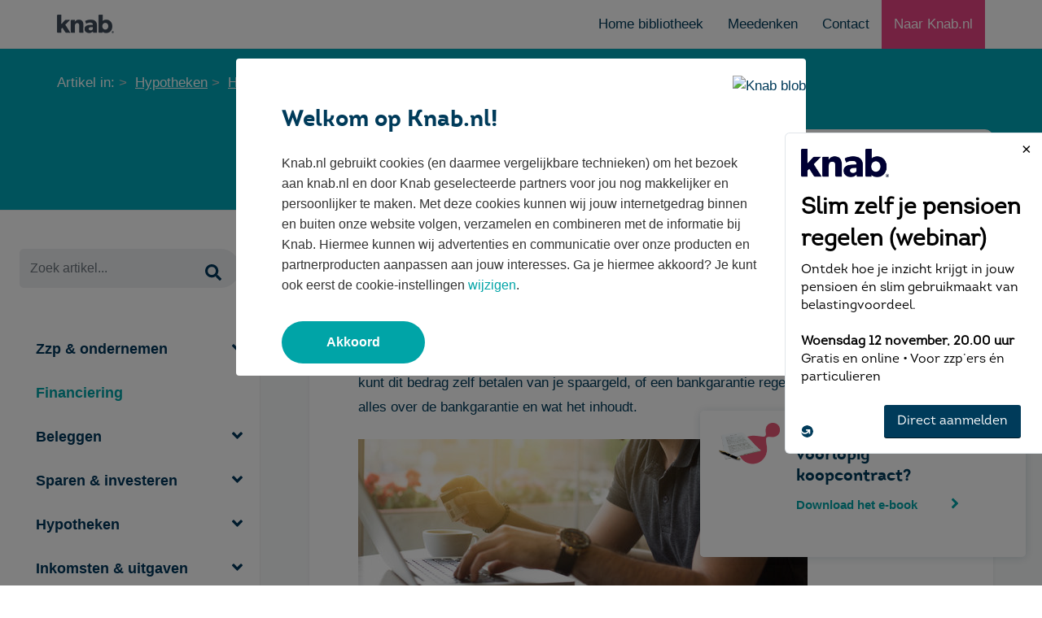

--- FILE ---
content_type: text/html; charset=UTF-8
request_url: https://bieb.knab.nl/hypotheken/6-dingen-die-je-moet-weten-over-bankgarantie
body_size: 13309
content:
<!doctype html><!--[if lt IE 7]> <html class="no-js lt-ie9 lt-ie8 lt-ie7" lang="nl-nl" > <![endif]--><!--[if IE 7]>    <html class="no-js lt-ie9 lt-ie8" lang="nl-nl" >        <![endif]--><!--[if IE 8]>    <html class="no-js lt-ie9" lang="nl-nl" >               <![endif]--><!--[if gt IE 8]><!--><html class="no-js" lang="nl-nl"><!--<![endif]--><head>
    <meta charset="utf-8">
    <meta http-equiv="X-UA-Compatible" content="IE=edge,chrome=1">
    <meta name="author" content="Marit Rooijakkers">
    <meta name="description" content="De verkoper van jouw droomhuis vraagt een waarborgsom van 10%. Je kunt dit bedrag met eigen geld betalen, of een bankgarantie regelen. Lees hier meer.">
    <meta name="generator" content="HubSpot">
    <title>6 dingen die je moet weten over bankgarantie</title>
    <link rel="shortcut icon" href="https://bieb.knab.nl/hubfs/assets/images/favicons/knab.ico">
    
<meta name="viewport" content="width=device-width, initial-scale=1">

    
    <meta property="og:description" content="De verkoper van jouw droomhuis vraagt een waarborgsom van 10%. Je kunt dit bedrag met eigen geld betalen, of een bankgarantie regelen. Lees hier meer.">
    <meta property="og:title" content="6 dingen die je moet weten over bankgarantie">
    <meta name="twitter:description" content="De verkoper van jouw droomhuis vraagt een waarborgsom van 10%. Je kunt dit bedrag met eigen geld betalen, of een bankgarantie regelen. Lees hier meer.">
    <meta name="twitter:title" content="6 dingen die je moet weten over bankgarantie">

    

    
    <style>
a.cta_button{-moz-box-sizing:content-box !important;-webkit-box-sizing:content-box !important;box-sizing:content-box !important;vertical-align:middle}.hs-breadcrumb-menu{list-style-type:none;margin:0px 0px 0px 0px;padding:0px 0px 0px 0px}.hs-breadcrumb-menu-item{float:left;padding:10px 0px 10px 10px}.hs-breadcrumb-menu-divider:before{content:'›';padding-left:10px}.hs-featured-image-link{border:0}.hs-featured-image{float:right;margin:0 0 20px 20px;max-width:50%}@media (max-width: 568px){.hs-featured-image{float:none;margin:0;width:100%;max-width:100%}}.hs-screen-reader-text{clip:rect(1px, 1px, 1px, 1px);height:1px;overflow:hidden;position:absolute !important;width:1px}
</style>

    

    

<script type="text/javascript" src="//script.crazyegg.com/pages/scripts/0087/6285.js" async></script>

<meta property="og:image" content="https://bieb.knab.nl/hubfs/Blog_photos/bankgarantie%20hypotheek.png">
<meta property="og:image:width" content="552">
<meta property="og:image:height" content="249">
<meta property="og:image:alt" content="bankgarantie hypotheek.png">
<meta name="twitter:image" content="https://bieb.knab.nl/hubfs/Blog_photos/bankgarantie%20hypotheek.png">
<meta name="twitter:image:alt" content="bankgarantie hypotheek.png">

<meta property="og:url" content="https://bieb.knab.nl/hypotheken/6-dingen-die-je-moet-weten-over-bankgarantie">
<meta name="twitter:card" content="summary_large_image">

<link rel="canonical" href="https://bieb.knab.nl/hypotheken/6-dingen-die-je-moet-weten-over-bankgarantie">
 <!-- Google Tag Manager -->

<script>(function(w,d,s,l,i){w[l]=w[l]||[];w[l].push({'gtm.start':

new Date().getTime(),event:'gtm.js'});var f=d.getElementsByTagName(s)[0],

j=d.createElement(s),dl=l!='dataLayer'?'&l='+l:'';j.async=true;j.src=

'https://www.googletagmanager.com/gtm.js?id='+i+dl;f.parentNode.insertBefore(j,f);

})(window,document,'script','dataLayer','GTM-MTPN');</script>

<!-- End Google Tag Manager -->
 
<meta name="google-site-verification" content="iyMDywfR0TEADCf0pVE7UsuMef0NlefE5KaQm4VL2uU"> 

 <meta http-equiv="X-UA-Compatible" content="IE=edge">
 
        <meta http-equiv="Access-Control-Allow-Origin" content="*">


 	<link rel="stylesheet" async href="https://bieb.knab.nl/hubfs/hub_generated/template_assets/1/19794163392/1744355319589/template_bootstrap.min.css" type="text/css">
	<link rel="stylesheet" async href="https://bieb.knab.nl/hubfs/hub_generated/template_assets/1/19799729998/1744355323746/template_style.css" type="text/css">
	 



	<link rel="stylesheet" href="https://bieb.knab.nl/hubfs/hub_generated/template_assets/1/19793998621/1744355318688/template_responsive.min.css" type="text/css">
  

 
         <script>
     

window.dataLayer = window.dataLayer || [];
window.dataLayer.push({
'event': 'datalayerAvailable',
'tag': 'hypotheken', // de tag die meegegeven wordt
'date': 'oktober 2017', // publicatie datum
'title': "6 dingen die je moet weten over bankgarantie", // de titel van het artikel zoals op de website staat
//'readingtime': ''  de leestijd van het artikel zoals op de website staat
});

  var isMobile = false;  
 
if(/(android|bb\d+|meego).+mobile|avantgo|bada\/|blackberry|blazer|compal|elaine|fennec|hiptop|iemobile|ip(hone|od)|ipad|iris|kindle|Android|Silk|lge |maemo|midp|mmp|netfront|opera m(ob|in)i|palm( os)?|phone|p(ixi|re)\/|plucker|pocket|psp|series(4|6)0|symbian|treo|up\.(browser|link)|vodafone|wap|windows (ce|phone)|xda|xiino/i.test(navigator.userAgent) 
    || /1207|6310|6590|3gso|4thp|50[1-6]i|770s|802s|a wa|abac|ac(er|oo|s\-)|ai(ko|rn)|al(av|ca|co)|amoi|an(ex|ny|yw)|aptu|ar(ch|go)|as(te|us)|attw|au(di|\-m|r |s )|avan|be(ck|ll|nq)|bi(lb|rd)|bl(ac|az)|br(e|v)w|bumb|bw\-(n|u)|c55\/|capi|ccwa|cdm\-|cell|chtm|cldc|cmd\-|co(mp|nd)|craw|da(it|ll|ng)|dbte|dc\-s|devi|dica|dmob|do(c|p)o|ds(12|\-d)|el(49|ai)|em(l2|ul)|er(ic|k0)|esl8|ez([4-7]0|os|wa|ze)|fetc|fly(\-|_)|g1 u|g560|gene|gf\-5|g\-mo|go(\.w|od)|gr(ad|un)|haie|hcit|hd\-(m|p|t)|hei\-|hi(pt|ta)|hp( i|ip)|hs\-c|ht(c(\-| |_|a|g|p|s|t)|tp)|hu(aw|tc)|i\-(20|go|ma)|i230|iac( |\-|\/)|ibro|idea|ig01|ikom|im1k|inno|ipaq|iris|ja(t|v)a|jbro|jemu|jigs|kddi|keji|kgt( |\/)|klon|kpt |kwc\-|kyo(c|k)|le(no|xi)|lg( g|\/(k|l|u)|50|54|\-[a-w])|libw|lynx|m1\-w|m3ga|m50\/|ma(te|ui|xo)|mc(01|21|ca)|m\-cr|me(rc|ri)|mi(o8|oa|ts)|mmef|mo(01|02|bi|de|do|t(\-| |o|v)|zz)|mt(50|p1|v )|mwbp|mywa|n10[0-2]|n20[2-3]|n30(0|2)|n50(0|2|5)|n7(0(0|1)|10)|ne((c|m)\-|on|tf|wf|wg|wt)|nok(6|i)|nzph|o2im|op(ti|wv)|oran|owg1|p800|pan(a|d|t)|pdxg|pg(13|\-([1-8]|c))|phil|pire|pl(ay|uc)|pn\-2|po(ck|rt|se)|prox|psio|pt\-g|qa\-a|qc(07|12|21|32|60|\-[2-7]|i\-)|qtek|r380|r600|raks|rim9|ro(ve|zo)|s55\/|sa(ge|ma|mm|ms|ny|va)|sc(01|h\-|oo|p\-)|sdk\/|se(c(\-|0|1)|47|mc|nd|ri)|sgh\-|shar|sie(\-|m)|sk\-0|sl(45|id)|sm(al|ar|b3|it|t5)|so(ft|ny)|sp(01|h\-|v\-|v )|sy(01|mb)|t2(18|50)|t6(00|10|18)|ta(gt|lk)|tcl\-|tdg\-|tel(i|m)|tim\-|t\-mo|to(pl|sh)|ts(70|m\-|m3|m5)|tx\-9|up(\.b|g1|si)|utst|v400|v750|veri|vi(rg|te)|vk(40|5[0-3]|\-v)|vm40|voda|vulc|vx(52|53|60|61|70|80|81|83|85|98)|w3c(\-| )|webc|whit|wi(g |nc|nw)|wmlb|wonu|x700|yas\-|your|zeto|zte\-/i.test(navigator.userAgent.substr(0,4))) { 
    isMobile = true;
  console.log("mob");
  } else {
  var cssId = 'myCss';   
if (!document.getElementById(cssId))
{
    var head  = document.getElementsByTagName('head')[0];
    var link  = document.createElement('link');
    link.id   = cssId;
    link.rel  = 'stylesheet';
    link.type = 'text/css';
    link.href = '//2642676.fs1.hubspotusercontent-na1.net/hubfs/2642676/hub_generated/template_assets/1/19798541938/1744355316418/template_fonts.min.css';
    link.media = 'all';
    head.appendChild(link);
}
    
      var cssId2 = 'animator';   
if (!document.getElementById(cssId2))
{
    var head  = document.getElementsByTagName('head')[0];
    var link  = document.createElement('link');
    link.id   = cssId2;
    link.rel  = 'stylesheet';
    link.type = 'text/css';
    link.href = '//2642676.fs1.hubspotusercontent-na1.net/hubfs/2642676/hub_generated/template_assets/1/19797471938/1744355315115/template_animate.min.css';
    link.media = 'all';
    head.appendChild(link);
}
    
          var cssId3 = 'popup'; 
if (!document.getElementById(cssId3))
{
    var head  = document.getElementsByTagName('head')[0];
    var link  = document.createElement('link');
    link.id   = cssId3;
    link.rel  = 'stylesheet';
    link.type = 'text/css';
    link.href = '//2642676.fs1.hubspotusercontent-na1.net/hubfs/2642676/hub_generated/template_assets/1/19793998605/1744355320911/template_magnific-popup.min.css';
    link.media = 'all';
    head.appendChild(link);
}
}
           
</script>

</head><body class="stretched no-transition   hs-content-id-5330913649 hs-blog-post hs-blog-id-4606886520" style=""><div id="hs_cos_wrapper_module_163852412423111" class="hs_cos_wrapper hs_cos_wrapper_widget hs_cos_wrapper_type_module" style="" data-hs-cos-general-type="widget" data-hs-cos-type="module"><script type="application/ld+json">
 {
     "@context": "http://schema.org",
     "@type": "BlogPosting",
     "headline": "6 dingen die je moet weten over bankgarantie",
     "image": {
          "@type": "ImageObject",
          "url": "https://cdn2.hubspot.net/hubfs/2642676/Blog_photos/bankgarantie%20hypotheek.png"
     },
     "dateModified": "2019-10-31",
     "author": {
         "@type": "Person",
         "name": "Marit Rooijakkers",
         "url": "https://bieb.knab.nl/author/marit-rooijakkers"
     },
     "publisher": {
         "@type": "Organization",
         "name": "Knab",
         "logo": {
             "@type": "ImageObject",
             "url": "http://cdn2.hubspot.net/hubfs/2642676/assets/images/logos/knab.svg"
         }
     },
     "description": "De verkoper van jouw droomhuis vraagt een waarborgsom van 10%. Je kunt dit bedrag met eigen geld betalen, of een bankgarantie regelen. Lees hier meer."} 
    




   
    
 
 
 

 </script></div>



<meta property="og:type" content="article">
<link rel="alternate" type="application/rss+xml" href="https://bieb.knab.nl/rss.xml">
<meta name="twitter:domain" content="bieb.knab.nl">

<meta http-equiv="content-language" content="nl-nl">
<link rel="stylesheet" href="//7052064.fs1.hubspotusercontent-na1.net/hubfs/7052064/hub_generated/template_assets/DEFAULT_ASSET/1762452487909/template_layout.min.css">





     <link rel="stylesheet" href="https://bieb.knab.nl/hubfs/hub_generated/template_assets/1/19793998605/1744355320911/template_magnific-popup.min.css" type="text/css">
 
    



    <div class="header-container-wrapper">
    <div class="header-container container-fluid">


    </div><!--end header -->
</div><!--end header wrapper -->

<div class="body-container-wrapper">
    <div class="body-container container-fluid">

<div class="row-fluid-wrapper row-depth-1 row-number-1 ">
<div class="row-fluid ">
<!-- Google Tag Manager (noscript) -->
<noscript><iframe src="https://www.googletagmanager.com/ns.html?id=GTM-MTPN" height="0" width="0" style="display:none;visibility:hidden"></iframe></noscript>
<!-- End Google Tag Manager (noscript) -->

<div id="wrapper" class="span12 widget-span widget-type-cell clearfix" style="" data-widget-type="cell" data-x="0" data-w="12">

<div class="row-fluid-wrapper row-depth-1 row-number-2 ">
<div class="row-fluid ">
<div class="span12 widget-span widget-type-custom_widget " style="" data-widget-type="custom_widget" data-x="0" data-w="12">
<div id="hs_cos_wrapper_module_157254611998940" class="hs_cos_wrapper hs_cos_wrapper_widget hs_cos_wrapper_type_module" style="" data-hs-cos-general-type="widget" data-hs-cos-type="module">









	    
    


 
		<header id="header" class="no-sticky sticky-style-2 ">
<div class="container clearfix">
<div id="primary-menu-trigger"><i class="icon-reorder"></i></div>
<div id="logo">
<a href="https://bieb.knab.nl" class="standard-logo" data-dark-logo="https://bieb.knab.nl/hubfs/website_19/img/knab-logo.png"><img src="https://bieb.knab.nl/hubfs/website_19/img/knab-logo.png" alt="  Logo"></a>
<a href="https://bieb.knab.nl" class="retina-logo" data-dark-logo="https://bieb.knab.nl/hubfs/website_19/img/knab-logo-retina.png"><img src="https://bieb.knab.nl/hubfs/website_19/img/knab-logo-retina.png" alt="  Logo"></a>
</div>
<ul class="header-extras">
<li>
<a href="https://bieb.knab.nl">Home bibliotheek</a>
</li>
<li>
<a href="https://www.knab.nl/meedenken">Meedenken</a>
</li>
 <li>
<a href="https://www.knab.nl/contact">Contact</a>
</li>
<li class="knab-platform">
<a href="https://www.knab.nl/zakelijk" class="knab-platform-link">Naar Knab.nl</a>
</li>
</ul>
</div>
<div id="header-wrap">

<nav id="primary-menu" class="style-2 ">




<div class="container clearfix d-none d-sm-none d-md-none d-lg-none d-xl-none">

<ul>
  
<li class="sub-menu"><a href="/" class="overzicht-biebliotheek"><div>Home</div></a></li> 
   
 
<li class="sub-menu"><a href="/ondernemen" class="ondernemen"><div>Zzp &amp; ondernemen</div></a>
 
  
  
  </li> 
 

 
<li class="sub-menu"><a href="/bedrijfsfinanciering" class="bedrijfsfinanciering"><div>Financiering</div></a>
 
  
  
  </li> 
 

 
<li class="sub-menu"><a href="/beleggen" class="beleggen"><div>Beleggen</div></a>
 
  
  
  </li> 
 

 
<li class="sub-menu"><a href="/sparen-investeren" class="sparen-investeren"><div>Sparen &amp; investeren</div></a>
 
  
  
  </li> 
 

 
<li class="sub-menu"><a href="/hypotheken" class="hypotheken"><div>Hypotheken</div></a>
 
  
  
  </li> 
 

 
<li class="sub-menu"><a href="/inkomsten-uitgaven" class="inkomsten-uitgaven"><div>Inkomsten &amp; uitgaven</div></a>
 
  
  
  </li> 
 

 
<li class="sub-menu"><a href="/pensioen" class="pensioen"><div>Pensioen</div></a>
 
  
  
  </li> 
 


</ul>

 

 
</div>
  
  
  
  <div class="container clearfix d-block d-sm-block d-md-none d-lg-none d-xl-none">

<ul>
  
<li class="sub-menu"><a href="/"><div>Overzicht bibliotheek</div></a></li> 
   
 
<li class="ondernemen"><a href="/ondernemen" class="ondernemen"><div>Zzp &amp; ondernemen</div></a>
   
  <ul>
    
    <li class="ondernemen"><a href="/ondernemen/starten-als-zzper" class="starten-als-zzper">Starten als zzp'er</a></li>
    
    <li class="ondernemen"><a href="/ondernemen/webinar" class="webinar">Webinars voor zzp'ers</a></li>
    
    <li class="ondernemen"><a href="/ondernemen/belasting-administratie" class="belasting-administratie">Belasting en administratie</a></li>
    
    <li class="ondernemen"><a href="/ondernemen/inkomsten-uitgaven" class="inkomsten-uitgaven">Inkomsten en uitgaven</a></li>
    
    <li class="ondernemen"><a href="/ondernemen/sparen-pensioen" class="sparen-pensioen">Sparen en pensioen</a></li>
    
    <li class="ondernemen"><a href="/ondernemen/merk-marketing" class="merk-marketing">Merk en marketing</a></li>
    
    <li class="ondernemen"><a href="/ondernemen/zzp-verzekeringen" class="zzp-verzekeringen">Zzp verzekeringen</a></li>
    
    <li class="ondernemen"><a href="/ondernemen/juridisch" class="juridisch">Juridisch</a></li>
    
    <li class="ondernemen"><a href="/ondernemen/duurzaam-ondernemen" class="duurzaam-ondernemen">Duurzaam ondernemen</a></li>
    
  </ul>
  
  
  </li> 
 

 
<li class="bedrijfsfinanciering"><a href="/bedrijfsfinanciering" class="bedrijfsfinanciering"><div>Financiering</div></a>
   
  <ul>
    
  </ul>
  
  
  </li> 
 

 
<li class="beleggen"><a href="/beleggen" class="beleggen"><div>Beleggen</div></a>
   
  <ul>
    
    <li class="beleggen"><a href="/beleggen/beleggen-als-zzper" class="beleggen-als-zzper">Beleggen als zzp'er</a></li>
    
    <li class="beleggen"><a href="/beleggen/beleggen-voor-beginners" class="beleggen-voor-beginners">Beleggen voor beginners</a></li>
    
    <li class="beleggen"><a href="/beleggen/beleggen-voor-gevorderden" class="beleggen-voor-gevorderden">Beleggen voor gevorderden</a></li>
    
    <li class="beleggen"><a href="/beleggen/beleggen-nieuws" class="beleggen-nieuws">Beleggen nieuws</a></li>
    
  </ul>
  
  
  </li> 
 

 
<li class="sparen-investeren"><a href="/sparen-investeren" class="sparen-investeren"><div>Sparen &amp; investeren</div></a>
   
  <ul>
    
    <li class="sparen-investeren"><a href="/sparen-investeren/alternatief-voor-sparen" class="alternatief-voor-sparen">Alternatief voor sparen</a></li>
    
    <li class="sparen-investeren"><a href="/sparen-investeren/sparen" class="sparen">Sparen</a></li>
    
    <li class="sparen-investeren"><a href="/sparen-investeren/beginnen-met-beleggen" class="beginnen-met-beleggen">Beginnen met beleggen</a></li>
    
    <li class="sparen-investeren"><a href="/sparen-investeren/crowdfunding-investeren" class="crowdfunding-investeren">Crowdfunding investeren</a></li>
    
    <li class="sparen-investeren"><a href="/sparen-investeren/geld-voor-later" class="geld-voor-later">Geld voor later</a></li>
    
  </ul>
  
  
  </li> 
 

 
<li class="hypotheken"><a href="/hypotheken" class="hypotheken"><div>Hypotheken</div></a>
   
  <ul>
    
    <li class="hypotheken"><a href="/hypotheken/bezichtigen-bieden" class="bezichtigen-bieden">Bezichtigen en bieden</a></li>
    
    <li class="hypotheken"><a href="/hypotheken/voorlopig-koopcontract" class="voorlopig-koopcontract">Voorlopig koopcontract</a></li>
    
    <li class="hypotheken"><a href="/hypotheken/hypotheek-regelen" class="hypotheek-regelen">Hypotheek regelen</a></li>
    
    <li class="hypotheken"><a href="/hypotheken/bijkomende-kosten" class="bijkomende-kosten">Bijkomende kosten</a></li>
    
    <li class="hypotheken"><a href="/hypotheken/eerste-huis-kopen" class="eerste-huis-kopen">Eerste woning kopen</a></li>
    
    <li class="hypotheken"><a href="/hypotheken/volgend-huis-kopen" class="volgend-huis-kopen">Volgende woning kopen</a></li>
    
    <li class="hypotheken"><a href="/hypotheken/nieuwbouw" class="nieuwbouw">Nieuwbouw</a></li>
    
    <li class="hypotheken"><a href="/hypotheken/hypotheek-als-zzper" class="hypotheek-als-zzper">Hypotheek als zzp'er</a></li>
    
    <li class="hypotheken"><a href="/hypotheken/hypotheek-wijzigen" class="hypotheek-wijzigen">Hypotheek wijzigen</a></li>
    
    <li class="hypotheken"><a href="/hypotheken/huiseigenaar" class="huiseigenaar">Huiseigenaar</a></li>
    
  </ul>
  
  
  </li> 
 

 
<li class="inkomsten-uitgaven"><a href="/inkomsten-uitgaven" class="inkomsten-uitgaven"><div>Inkomsten &amp; uitgaven</div></a>
   
  <ul>
    
    <li class="inkomsten-uitgaven"><a href="/inkomsten-uitgaven/betalen" class="betalen">Betalen</a></li>
    
    <li class="inkomsten-uitgaven"><a href="/inkomsten-uitgaven/geld-besparen" class="geld-besparen">Geld besparen</a></li>
    
    <li class="inkomsten-uitgaven"><a href="/inkomsten-uitgaven/verzekeren" class="verzekeren">Verzekeren</a></li>
    
    <li class="inkomsten-uitgaven"><a href="/inkomsten-uitgaven/veiligheid" class="veiligheid">Veiligheid</a></li>
    
    <li class="inkomsten-uitgaven"><a href="/inkomsten-uitgaven/financieel-overzicht" class="financieel-overzicht">Financieel overzicht</a></li>
    
  </ul>
  
  
  </li> 
 

 
<li class="pensioen"><a href="/pensioen" class="pensioen"><div>Pensioen</div></a>
   
  <ul>
    
    <li class="pensioen"><a href="/pensioen/pensioen-via-je-werkgever" class="pensioen-via-je-werkgever">Pensioen via je werkgever</a></li>
    
    <li class="pensioen"><a href="/pensioen/zelf-pensioen-opbouwen" class="zelf-pensioen-opbouwen">Zelf pensioen opbouwen</a></li>
    
    <li class="pensioen"><a href="/pensioen/met-pensioen-gaan" class="met-pensioen-gaan">Met pensioen gaan</a></li>
    
    <li class="pensioen"><a href="/pensioen/pensioen-berekenen" class="pensioen-berekenen">Pensioen berekenen</a></li>
    
    <li class="pensioen"><a href="/pensioen/pensioengat" class="pensioengat">Pensioengat</a></li>
    
    <li class="pensioen"><a href="/pensioen/pensioen-nieuws" class="pensioen-nieuws">Pensioen nieuws</a></li>
    
  </ul>
  
  
  </li> 
 

  <li class="sub-menu">
<a href="https://www.knab.nl/meedenken">Meedenken</a>
</li>
    <li>
      <div class="sidebarzoekbox" style="margin-bottom: 0px;padding: 20px 0px;">

  <form action="/zoekresultaat" role="form" class="notopmargin nobottommargin">
<div class="input-group divcenter">
<input type="search" class="form-control" placeholder="Zoek artikel..." autocomplete="off" required name="term" value="" spellcheck="false">
<div class="input-group-append">
<button class="btn btn-success" type="submit"><i class="icon-search"></i></button>
</div>
</div>
</form>
         </div>
  </li>
</ul>

 

 
</div>
</nav>
</div>
</header></div>

</div><!--end widget-span -->
</div><!--end row-->
</div><!--end row-wrapper -->

<div class="row-fluid-wrapper row-depth-1 row-number-3 ">
<div class="row-fluid ">
<div class="span12 widget-span widget-type-custom_widget " style="" data-widget-type="custom_widget" data-x="0" data-w="12">
<div id="hs_cos_wrapper_module_151456960811572" class="hs_cos_wrapper hs_cos_wrapper_widget hs_cos_wrapper_type_module widget-type-blog_content" style="" data-hs-cos-general-type="widget" data-hs-cos-type="module">
    <div id="hs_cos_wrapper_module_1625476085249466" class="hs_cos_wrapper hs_cos_wrapper_widget hs_cos_wrapper_type_module" style="" data-hs-cos-general-type="widget" data-hs-cos-type="module"><section id="slider" class="slider-element dark parallax" style="background: #00A8BA; padding: 30px 0 130px 0;    z-index: 99;">
<div class="container">
<ol class="breadcrumb eo-clean-bottom-xs">
<li>Artikel in: </li>
<li><a href="/hypotheken">Hypotheken</a></li>
<li><a href="/hypotheken/hypotheek-regelen">Hypotheek regelen</a></li>
</ol>
</div>
</section><!-- #page-title end --></div>
<section id="content" class="bg-light" style="overflow: visible; z-index: 99;">
<div class="content-wrap pt-0 pb-0">
<div class="recipe-itmes bg-light">
<div class="row no-gutters">
<div class="col-xl-3 col-lg-3 d-xl-block d-lg-block d-md-none d-sm-none d-none py-5 px-4 position-sticky h-100 sidebarzoekbox" style="top: 0px;  max-width: 350px; background: #fff;  margin-bottom: 0px;">
<div class="row border-0" style="height: 100vh;">
<div class="col-lg-12 col-md-4 col-12 mt-5 mt-md-0 widget border-0 widget_links clearfix">
<form action="/zoekresultaat" role="form" class="notopmargin nobottommargin">
<div class="input-group divcenter">
<input type="search" class="form-control" placeholder="Zoek artikel..." autocomplete="off" required name="term" value="" spellcheck="false">
<div class="input-group-append">
<button class="btn btn-success" type="submit"><i class="icon-search"></i></button>
</div>
</div>
</form>
<div class="col-12 d-none d-lg-block mb-5 border-0"> </div>
<div class="accordion clearfix" data-state="closed">
<div class="acctitle" id="zzpondernemen1"><i class="acc-closed icon-angle-down1"></i><i class="acc-open icon-angle-up1"></i>Zzp &amp; ondernemen</div>
<div class="acc_content bodyzzpondernemen1 clearfix">
<ul>
<li><a href="/ondernemen/starten-als-zzper" class="starten-als-zzper">Starten als zzp'er</a></li>
<li><a href="/ondernemen/webinar" class="webinar">Webinars voor zzp'ers</a></li>
<li><a href="/ondernemen/belasting-administratie" class="belasting-administratie">Belasting en administratie</a></li>
<li><a href="/ondernemen/inkomsten-uitgaven" class="inkomsten-uitgaven">Inkomsten en uitgaven</a></li>
<li><a href="/ondernemen/sparen-pensioen" class="sparen-pensioen">Sparen en pensioen</a></li>
<li><a href="/ondernemen/merk-marketing" class="merk-marketing">Merk en marketing</a></li>
<li><a href="/ondernemen/zzp-verzekeringen" class="zzp-verzekeringen">Zzp verzekeringen</a></li>
<li><a href="/ondernemen/juridisch" class="juridisch">Juridisch</a></li>
<li><a href="/ondernemen/duurzaam-ondernemen" class="duurzaam-ondernemen">Duurzaam ondernemen</a></li>
</ul>			
</div>
<a href="/ondernemen/bedrijfsfinanciering" class="acctitlestyle" id="financiering2">Financiering</a>
<div class="acctitle" id="beleggen3"><i class="acc-closed icon-angle-down1"></i><i class="acc-open icon-angle-up1"></i>Beleggen</div>
<div class="acc_content bodybeleggen3 clearfix">
<ul>
<li><a href="/beleggen/beleggen-als-zzper" class="beleggen-als-zzper">Beleggen als zzp'er</a></li>
<li><a href="/beleggen/beleggen-voor-beginners" class="beleggen-voor-beginners">Beleggen voor beginners</a></li>
<li><a href="/beleggen/beleggen-voor-gevorderden" class="beleggen-voor-gevorderden">Beleggen voor gevorderden</a></li>
<li><a href="/beleggen/beleggen-nieuws" class="beleggen-nieuws">Beleggen nieuws</a></li>
</ul>			
</div>
<div class="acctitle" id="spareninvesteren4"><i class="acc-closed icon-angle-down1"></i><i class="acc-open icon-angle-up1"></i>Sparen &amp; investeren</div>
<div class="acc_content bodyspareninvesteren4 clearfix">
<ul>
<li><a href="/sparen-investeren/alternatief-voor-sparen" class="alternatief-voor-sparen">Alternatief voor sparen</a></li>
<li><a href="/sparen-investeren/sparen" class="sparen">Sparen</a></li>
<li><a href="/sparen-investeren/beginnen-met-beleggen" class="beginnen-met-beleggen">Beginnen met beleggen</a></li>
<li><a href="/sparen-investeren/crowdfunding-investeren" class="crowdfunding-investeren">Crowdfunding investeren</a></li>
<li><a href="/sparen-investeren/geld-voor-later" class="geld-voor-later">Geld voor later</a></li>
</ul>			
</div>
<div class="acctitle" id="hypotheken5"><i class="acc-closed icon-angle-down1"></i><i class="acc-open icon-angle-up1"></i>Hypotheken</div>
<div class="acc_content bodyhypotheken5 clearfix">
<ul>
<li><a href="/hypotheken/bezichtigen-bieden" class="bezichtigen-bieden">Bezichtigen en bieden</a></li>
<li><a href="/hypotheken/voorlopig-koopcontract" class="voorlopig-koopcontract">Voorlopig koopcontract</a></li>
<li><a href="/hypotheken/hypotheek-regelen" class="hypotheek-regelen">Hypotheek regelen</a></li>
<li><a href="/hypotheken/bijkomende-kosten" class="bijkomende-kosten">Bijkomende kosten</a></li>
<li><a href="/hypotheken/eerste-huis-kopen" class="eerste-huis-kopen">Eerste woning kopen</a></li>
<li><a href="/hypotheken/volgend-huis-kopen" class="volgend-huis-kopen">Volgende woning kopen</a></li>
<li><a href="/hypotheken/nieuwbouw" class="nieuwbouw">Nieuwbouw</a></li>
<li><a href="/hypotheken/hypotheek-als-zzper" class="hypotheek-als-zzper">Hypotheek als zzp'er</a></li>
<li><a href="/hypotheken/hypotheek-wijzigen" class="hypotheek-wijzigen">Hypotheek wijzigen</a></li>
<li><a href="/hypotheken/huiseigenaar" class="huiseigenaar">Huiseigenaar</a></li>
</ul>			
</div>
<div class="acctitle" id="inkomstenuitgaven6"><i class="acc-closed icon-angle-down1"></i><i class="acc-open icon-angle-up1"></i>Inkomsten &amp; uitgaven</div>
<div class="acc_content bodyinkomstenuitgaven6 clearfix">
<ul>
<li><a href="/inkomsten-uitgaven/betalen" class="betalen">Betalen</a></li>
<li><a href="/inkomsten-uitgaven/geld-besparen" class="geld-besparen">Geld besparen</a></li>
<li><a href="/inkomsten-uitgaven/verzekeren" class="verzekeren">Verzekeren</a></li>
<li><a href="/inkomsten-uitgaven/veiligheid" class="veiligheid">Veiligheid</a></li>
<li><a href="/inkomsten-uitgaven/financieel-overzicht" class="financieel-overzicht">Financieel overzicht</a></li>
</ul>			
</div>
<div class="acctitle" id="pensioen7"><i class="acc-closed icon-angle-down1"></i><i class="acc-open icon-angle-up1"></i>Pensioen</div>
<div class="acc_content bodypensioen7 clearfix">
<ul>
<li><a href="/pensioen/pensioen-via-je-werkgever" class="pensioen-via-je-werkgever">Pensioen via je werkgever</a></li>
<li><a href="/pensioen/zelf-pensioen-opbouwen" class="zelf-pensioen-opbouwen">Zelf pensioen opbouwen</a></li>
<li><a href="/pensioen/met-pensioen-gaan" class="met-pensioen-gaan">Met pensioen gaan</a></li>
<li><a href="/pensioen/pensioen-berekenen" class="pensioen-berekenen">Pensioen berekenen</a></li>
<li><a href="/pensioen/pensioengat" class="pensioengat">Pensioengat</a></li>
<li><a href="/pensioen/pensioen-nieuws" class="pensioen-nieuws">Pensioen nieuws</a></li>
</ul>			
</div>
</div>
</div>
<div id="menufooter" class="col-lg-12 col-md-4 col-12 mt-5 mt-md-0 widget border-0 mt-0 subscribe-widget clearfix">
<a href="https://bieb.knab.nl" class="standard-logo" data-dark-logo="https://bieb.knab.nl/hubfs/website_19/img/knab-logo.svg" style="
text-align: left;
padding-left: 17px;
font-size: 20px;
color: #00365a;
font-weight: bold;
text-decoration: none;
font-size: 26px;
">Knab Bieb<span style="
display: block;
font-size: 16px;
padding-left: 17px;
">Tips &amp; kennis voor zzp'ers
</span></a>
<ul class="nav nav-pills nav-fill topmargin-sm">
<li class="nav-item"><a href="https://www.knab.nl/meedenken">Meedenken</a></li>
<li class="nav-item"><a href="https://www.knab.nl/contact">Contact</a></li>
<li class="nav-item"><a href="https://www.knab.nl/zakelijk" class="knab-platform-link" style="padding-right: 15px;">Naar Knab.nl</a></li>
</ul>
</div>
</div>
</div>
<div class="col-xl-9 col-lg-9 col-md-12 col-sm-12 col-12 border-right-0  ">
<div class="biebpostbox">
<div class="card contentbox noborder shadow-sm" style="margin-top: -100px; margin-bottom: 30px;">
<div class="card-body px-4">
<h1>6 dingen die je moet weten over bankgarantie</h1>
<div class=" d-none">
Na veel bezichtigen en een verhitte onderhandeling zijn jullie eruit: je kunt het voorlopig koopcontract tekenen! Maar als je het voorlopig koopcontract goed doorleest, kom je erachter dat de verkoper een waarborgsom wil van 10%. Dat is een klap geld, hoe werkt zoiets? Je kunt dit bedrag zelf betalen van je spaargeld, of een bankgarantie regelen. In deze blog lees je alles over de bankgarantie en wat het inhoudt.
</div>
<div id="hs_cos_wrapper_blogheaderdetails" class="hs_cos_wrapper hs_cos_wrapper_widget hs_cos_wrapper_type_module" style="" data-hs-cos-general-type="widget" data-hs-cos-type="module">
<div class=" d-none d-sm-none d-md-block d-lg-block d-xl-block metabox">
<div class="row align-items-center clearfix">
<div class="col-4 col-md px-3 py-2">
<h6 class="text-black-50 font-body t400 ls1 mb-1">Laatst geüpdatet</h6>
<h5 class="mb-0">31 oktober 2019</h5>
</div>
<div class="col-4 col-md px-3 py-2">
<h6 class="text-black-50 font-body t400 ls1 mb-1">Leestijd</h6>
<h5 class="mb-0">3 minuten</h5>
</div>
</div>
</div>
<div class=" d-block d-sm-block d-md-none d-lg-none d-xl-none ">
<div class="row align-items-center clearfix">
<div class="col-12 col-md px-3 py-0">
<h6 class="text-black-50 font-body t400 ls1 mb-1">- Laatst geüpdate: 31 oktober 2019</h6>
</div>
<div class="col-12 col-md px-3 py-0">
<h6 class="text-black-50 font-body t400 ls1 mb-1">- Leestijd: 3 minuten</h6>
</div>
</div>
</div>
</div>
<div class="  justify-content-between mt-4 mb-0 clearfix">
<div class=" mt-0 mt-lg-0">
<div class="blog-conent-box">
<span id="hs_cos_wrapper_post_body" class="hs_cos_wrapper hs_cos_wrapper_meta_field hs_cos_wrapper_type_rich_text" style="" data-hs-cos-general-type="meta_field" data-hs-cos-type="rich_text"><p>Na veel bezichtigen en een verhitte onderhandeling zijn jullie eruit: je kunt het voorlopig koopcontract tekenen! Maar als je het voorlopig koopcontract goed doorleest, kom je erachter dat de verkoper een waarborgsom wil van 10%. Dat is een klap geld, hoe werkt zoiets? Je kunt&nbsp;dit bedrag zelf betalen van je spaargeld, of een bankgarantie regelen. In deze blog lees je alles over de bankgarantie en wat het inhoudt.&nbsp;</p>
<p><!--more--></p>
<p><img width="552" height="249" alt="bankgarantie hypotheek.png" src="https://bieb.knab.nl/hs-fs/hubfs/Blog_photos/bankgarantie%20hypotheek.png?width=552&amp;height=249&amp;name=bankgarantie%20hypotheek.png" srcset="https://bieb.knab.nl/hs-fs/hubfs/Blog_photos/bankgarantie%20hypotheek.png?width=276&amp;height=125&amp;name=bankgarantie%20hypotheek.png 276w, https://bieb.knab.nl/hs-fs/hubfs/Blog_photos/bankgarantie%20hypotheek.png?width=552&amp;height=249&amp;name=bankgarantie%20hypotheek.png 552w, https://bieb.knab.nl/hs-fs/hubfs/Blog_photos/bankgarantie%20hypotheek.png?width=828&amp;height=374&amp;name=bankgarantie%20hypotheek.png 828w, https://bieb.knab.nl/hs-fs/hubfs/Blog_photos/bankgarantie%20hypotheek.png?width=1104&amp;height=498&amp;name=bankgarantie%20hypotheek.png 1104w, https://bieb.knab.nl/hs-fs/hubfs/Blog_photos/bankgarantie%20hypotheek.png?width=1380&amp;height=623&amp;name=bankgarantie%20hypotheek.png 1380w, https://bieb.knab.nl/hs-fs/hubfs/Blog_photos/bankgarantie%20hypotheek.png?width=1656&amp;height=747&amp;name=bankgarantie%20hypotheek.png 1656w" sizes="(max-width: 552px) 100vw, 552px"></p>
<h2>1. Bankgarantie als waarborgsom</h2>
<p>Als jij het voorlopig koopcontract van je nieuwe huis tekent, word je nog niet meteen eigenaar. Dat ben je pas als je bij de notaris de leveringsakte hebt getekend.&nbsp; De verkoper wil natuurlijk wél zeker weten dat de koop doorgaat.</p>
<p>Zoals bij grote uitgaven vaak het geval is, kan hij of zij je vragen een aanbetaling te doen. Dit geeft de verkoper zekerheid dat jij je financiële verplichting nakomt. In het koopcontract zal je voor deze aanbetaling de vakterm <a href="/hypotheken/bankgarantie-waarborgsom-wat-is-het-en-hoe-regel-je-dit" rel=" noopener">“waarborgsom” </a>tegenkomen. Meestal is deze waarborgsom 10% van de koopsom van de woning. Hierbij komt de bankgarantie van pas.&nbsp;</p>
<h2>2. Wat is een bankgarantie?</h2>
<p>De bankgarantie is één van de manieren waarmee jij de waarborgsom kunt garanderen. Als je de bankgarantie aanvraagt via je bank, belooft die onvoorwaardelijk 10% van de koopsom aan de verkoper te betalen als de koop van je woning niet doorgaat. Je tekent hiervoor een overeenkomst met de bank. Mocht de bank de waarborgsom moeten betalen aan de verkoper omdat jij je verplichting aan de verkoper niet nakomt, dan ben jij dat bedrag schuldig aan de bank.</p>
<h2 style="box-sizing: border-box; color: #003b5a; font-family: &amp;quot; intro bold&amp;quot;,helvetica,arial,sans-serif; font-size: 21px; font-style: normal; font-variant: normal; font-weight: bold; letter-spacing: normal; line-height: 1.3; margin-bottom: 24px; margin-top: 24px; orphans: 2; text-align: left; text-decoration: none; text-indent: 0px; text-transform: none; transition-delay: 0s; transition-duration: 0s; transition-property: none; transition-timing-function: ease; -webkit-text-stroke-width: 0px; white-space: normal; word-spacing: 0px;">3. Wat kost een bankgarantie?</h2>
<p style="box-sizing: border-box; color: #003b5a; font-family: &amp;quot; pt sans&amp;quot;,helvetica,arial,sans-serif; font-size: 16.8px; font-style: normal; font-variant: normal; font-weight: 400; letter-spacing: normal; line-height: 1.8; orphans: 2; text-align: left; text-decoration: none; text-indent: 0px; text-transform: none; transition-delay: 0s; transition-duration: 0s; transition-property: none; transition-timing-function: ease; -webkit-text-stroke-width: 0px; white-space: normal; word-spacing: 0px; margin: 0px 0px 24px 0px;">Je betaalt eigenlijk altijd als je een bankgarantie aanvraagt. Óók als de koop gewoon doorgaat en de bank niets hoeft uit te keren. In de meeste gevallen betaal je de bank voor de bankgarantie ongeveer één procent van het bedrag waarvoor de bank garant stond.&nbsp;</p>
<h2 style="box-sizing: border-box; color: #003b5a; font-family: &amp;quot; intro bold&amp;quot;,helvetica,arial,sans-serif; font-size: 21px; font-style: normal; font-variant: normal; font-weight: bold; letter-spacing: normal; line-height: 1.3; margin-bottom: 24px; margin-top: 24px; orphans: 2; text-align: left; text-decoration: none; text-indent: 0px; text-transform: none; transition-delay: 0s; transition-duration: 0s; transition-property: none; transition-timing-function: ease; -webkit-text-stroke-width: 0px; white-space: normal; word-spacing: 0px;">4. Hoe regel je een bankgarantie?</h2>
<p style="box-sizing: border-box; color: #003b5a; font-family: &amp;quot; pt sans&amp;quot;,helvetica,arial,sans-serif; font-size: 16.8px; font-style: normal; font-variant: normal; font-weight: 400; letter-spacing: normal; line-height: 1.8; orphans: 2; text-align: left; text-decoration: none; text-indent: 0px; text-transform: none; transition-delay: 0s; transition-duration: 0s; transition-property: none; transition-timing-function: ease; -webkit-text-stroke-width: 0px; white-space: normal; word-spacing: 0px; margin: 0px 0px 24px 0px;">Heb jij een hypotheekadviseur in de arm genomen? Dan kan hij of zij de bankgarantie regelen. Wel zo gemakkelijk. Als je je hypotheek zelf regelt (execution only), kun je zelf een bankgarantie aanvragen. In totaal zal het ongeveer een tot twee weken duren voordat de bankgarantie is geregeld.&nbsp;</p>
<p style="box-sizing: border-box; color: #003b5a; font-family: &amp;quot; pt sans&amp;quot;,helvetica,arial,sans-serif; font-size: 16.8px; font-style: normal; font-variant: normal; font-weight: 400; letter-spacing: normal; line-height: 1.8; orphans: 2; text-align: left; text-decoration: none; text-indent: 0px; text-transform: none; transition-delay: 0s; transition-duration: 0s; transition-property: none; transition-timing-function: ease; -webkit-text-stroke-width: 0px; white-space: normal; word-spacing: 0px; margin: 0px 0px 24px 0px;"></p>
<h2>5. Wat gebeurt er als de koop niet doorgaat?</h2>
<p>Gaat de koop helaas niet door? Dan is het voor de waarborgsom belangrijk of jij je hiervoor kunt beroepen op een geldige reden. Twee scenario’s:</p>
<p><strong>Bedenktijd en ontbindende voorwaarden<br></strong>Jij neemt als koper ook <a href="/hypotheken/voorlopig-koopcontract-teken-met-financieringsvoorbehoud" target="_blank" rel="noopener">ontbindende voorwaarden op in het koopcontract</a>, op basis waarvan jij zonder betaling kunt afzien van de koop. Als de koop niet doorgaat om redenen die zijn opgenomen in de ontbindende voorwaarden van het voorlopig koopcontract, hoef je de waarborgsom niet te betalen.</p>
<p style="text-align: left;">Na het tekenen van het voorlopig koopcontract heb je drie werkdagen bedenktijd waarin je zonder opgaaf van redenen van de koop kunt afzien. Als je binnen deze termijn laat weten dat je de woning toch niet wilt kopen, ben je ook geen waarborgsom verschuldigd aan de verkoper. <br><br><strong>Koop gaat niet door om een andere reden<br></strong>Wil je na die drie werkdagen bedenktijd de koop toch afblazen en kun je je niet beroepen op de ontbindende voorwaarden? Dan heeft de verkopende partij recht op de waarborgsom.&nbsp;Als je de waarborgsom met eigen geld aan de notaris betaald hebt, keert deze het bedrag uit aan de verkoper.</p>
<p style="text-align: left;">Als je een bankgarantie geregeld hebt, betaalt de bank die waarborgsom aan de notaris. Hierna zet de bank de garantie om in een lening, die je annuïtair moet terugbetalen. Jij zit dus met een schuld ter grootte van de waarborgsom.</p>
<h2 style="box-sizing: border-box; color: #003b5a; font-family: &amp;quot; intro bold&amp;quot;,helvetica,arial,sans-serif; font-size: 21px; font-style: normal; font-variant: normal; font-weight: bold; letter-spacing: normal; line-height: 1.3; margin-bottom: 24px; margin-top: 24px; orphans: 2; text-align: left; text-decoration: none; text-indent: 0px; text-transform: none; transition-delay: 0s; transition-duration: 0s; transition-property: none; transition-timing-function: ease; -webkit-text-stroke-width: 0px; white-space: normal; word-spacing: 0px;">6. Wat gebeurt er als de koop wel doorgaat?</h2>
<p style="box-sizing: border-box; color: #003b5a; font-family: &amp;quot; pt sans&amp;quot;,helvetica,arial,sans-serif; font-size: 16.8px; font-style: normal; font-variant: normal; font-weight: 400; letter-spacing: normal; line-height: 1.8; orphans: 2; text-align: left; text-decoration: none; text-indent: 0px; text-transform: none; transition-delay: 0s; transition-duration: 0s; transition-property: none; transition-timing-function: ease; -webkit-text-stroke-width: 0px; white-space: normal; word-spacing: 0px; margin: 0px 0px 24px 0px;">Als de koop doorgaat is er in principe geen vuiltje aan de lucht. Heb je zelf 10% aanbetaald aan de notaris? Dan wordt dat bedrag in mindering gebracht op de koopsom die je verder nog betaalt aan de verkoper. De kosten voor de garantie vind je terug op de nota van de notaris, hij verrekent deze met de bank.&nbsp;</p>
<p style="text-align: left;">Benieuwd welke termen je behalve waarborgsom nog meer in het koopcontract tegen kunt komen? Na het lezen van het <a href="/Hypotheken/ebook-voorlopig-koopcontract" target="_blank" rel="noopener">gratis e-book 'Voorlopig koopcontract tekenen'</a> weet je alle ins en outs.</p></span>
</div> 
<div id="hs_cos_wrapper_module_169642694741693" class="hs_cos_wrapper hs_cos_wrapper_widget hs_cos_wrapper_type_module" style="" data-hs-cos-general-type="widget" data-hs-cos-type="module">
<div class="comments" ub-in-page="5c9dd91201634d2e1c7d1dfd">
<hr>
</div>
</div>
<div id="hs_cos_wrapper_line_3" class="hs_cos_wrapper hs_cos_wrapper_widget hs_cos_wrapper_type_module" style="" data-hs-cos-general-type="widget" data-hs-cos-type="module">
<hr>
</div>
<div id="hs_cos_wrapper_module_1575019822433505" class="hs_cos_wrapper hs_cos_wrapper_widget hs_cos_wrapper_type_module" style="" data-hs-cos-general-type="widget" data-hs-cos-type="module">
<div class="row authorboxx">
<div class="col-3">
<p class="center">
<a href="https://bieb.knab.nl/author/marit-rooijakkers">
<img height="150" width="150" class="img-circle center-block img-responsive lazyload " alt="Marit Rooijakkers" data-src="http://cdn2.hubspot.net/hubfs/378889/marit_square.jpg">
</a>
</p>
</div>
<div class="col-9">
<p class="eo-clean-bottom-sm">
<a href="https://bieb.knab.nl/author/marit-rooijakkers" style="text-decoration: none;" class="lead eo-clean-bottom-xs">
Marit Rooijakkers
</a>
<br>
Marit werkte tot 2016 bij Knab. Ze schreef voornamelijk over hypotheekzaken.
</p>
</div>
</div>   
</div>
<div id="hs_cos_wrapper_line_4" class="hs_cos_wrapper hs_cos_wrapper_widget hs_cos_wrapper_type_module" style="" data-hs-cos-general-type="widget" data-hs-cos-type="module">
<hr>
</div>
<div id="hs_cos_wrapper_module_169642667750388" class="hs_cos_wrapper hs_cos_wrapper_widget hs_cos_wrapper_type_module" style="" data-hs-cos-general-type="widget" data-hs-cos-type="module"><div class="related-posts-container">			
<h4>Lees ook deze artikelen</h4>
<div class="related-posts recipe-itmes d-none d-sm-none d-md-block d-lg-block d-xl-block">
<div class="row no-gutters">
<div class="col-md-4 col-sm-6 bg-white">
<div class="card">
<div class="card-body" style="padding: 15px !important;">
<div class="card-image" style="height: 130px;"><img data-src="https://cdn2.hubspot.net/hub/2642676/hubfs/Blog_photos/lening%20bij%20ouders-567760-edited.jpg?width=300&amp;name=lening%20bij%20ouders-567760-edited.jpg" class="lazyload" style="height: 130px;
object-fit: cover;"></div>
<h3 style="padding: 18px;
border: 1px solid rgba(0,0,0,0.1);
border-top: 0px;" class="card-title"><a href="https://bieb.knab.nl/hypotheken/lening-bij-ouders-dit-zijn-de-regels" class="stretched-link">Lening bij ouders: dit zijn de regels</a></h3>
</div>
</div>
</div>
<div class="col-md-4 col-sm-6 bg-white">
<div class="card">
<div class="card-body" style="padding: 15px !important;">
<div class="card-image" style="height: 130px;"><img data-src="https://cdn2.hubspot.net/hub/2642676/hubfs/Blog_photos/buitenlandhypotheek.jpg?width=300&amp;name=buitenlandhypotheek.jpg" class="lazyload" style="height: 130px;
object-fit: cover;"></div>
<h3 style="padding: 18px;
border: 1px solid rgba(0,0,0,0.1);
border-top: 0px;" class="card-title"><a href="https://bieb.knab.nl/hypotheken/buitenlandhypotheek-afsluiten-waar-kan-dat" class="stretched-link">Buitenlandhypotheek afsluiten: waar kan dat?</a></h3>
</div>
</div>
</div>
<div class="col-md-4 col-sm-6 bg-white">
<div class="card">
<div class="card-body" style="padding: 15px !important;">
<div class="card-image" style="height: 130px;"><img data-src="https://bieb.knab.nl/hs-fs/hubfs/GettyImages-567354407%20%281%29-418159-edited.jpg?width=300&amp;name=GettyImages-567354407%20%281%29-418159-edited.jpg" class="lazyload" style="height: 130px;
object-fit: cover;"></div>
<h3 style="padding: 18px;
border: 1px solid rgba(0,0,0,0.1);
border-top: 0px;" class="card-title"><a href="https://bieb.knab.nl/hypotheken/woning-met-bedrijfsruimte-kopen-wat-komt-erbij-kijken" class="stretched-link">Woning met bedrijfsruimte kopen: wat komt erbij kijken?</a></h3>
</div>
</div>
</div>
</div>
</div> 
<div class="related-posts recipe-itmes d-block d-sm-block d-md-none d-lg-none d-xl-none">
<ul>
<li><a href="https://bieb.knab.nl/hypotheken/lening-bij-ouders-dit-zijn-de-regels" class="card-title">Lening bij ouders: dit zijn de regels</a></li>
<li><a href="https://bieb.knab.nl/hypotheken/buitenlandhypotheek-afsluiten-waar-kan-dat" class="card-title">Buitenlandhypotheek afsluiten: waar kan dat?</a></li>
<li><a href="https://bieb.knab.nl/hypotheken/woning-met-bedrijfsruimte-kopen-wat-komt-erbij-kijken" class="card-title">Woning met bedrijfsruimte kopen: wat komt erbij kijken?</a></li>
</ul>
</div>    
</div></div>         
<div id="hs_cos_wrapper_line_4" class="hs_cos_wrapper hs_cos_wrapper_widget hs_cos_wrapper_type_module" style="" data-hs-cos-general-type="widget" data-hs-cos-type="module">
<hr>
</div>
<div id="hs_cos_wrapper_module_169642629578981" class="hs_cos_wrapper hs_cos_wrapper_widget hs_cos_wrapper_type_module" style="" data-hs-cos-general-type="widget" data-hs-cos-type="module"><div id="socialbutton">
<span>Deel via: </span>
<ul class="list-inline">
<li class=""><a href="https://www.facebook.com/sharer/sharer.php?u=https://bieb.knab.nl/hypotheken/6-dingen-die-je-moet-weten-over-bankgarantie" target="_blank"><i class="icon icon-lg icon-fw icon-facebook"></i></a></li>
<li class=""><a href="https://twitter.com/home?status=https://bieb.knab.nl/hypotheken/6-dingen-die-je-moet-weten-over-bankgarantie" target="_blank"><i class="icon icon-lg icon-fw icon-twitter"></i></a></li>
<li class=""><a href="https://www.linkedin.com/shareArticle?mini=True&amp;url=https://bieb.knab.nl/hypotheken/6-dingen-die-je-moet-weten-over-bankgarantie" target="_blank"><i class="icon icon-lg icon-fw icon-linkedin"></i></a></li>
<li class=""><a href="mailto:?body=https://bieb.knab.nl/hypotheken/6-dingen-die-je-moet-weten-over-bankgarantie" target="_blank"><i class="icon icon-lg icon-fw icon-envelope"></i></a></li></ul></div></div>
<div id="hs_cos_wrapper_module_174129721454345" class="hs_cos_wrapper hs_cos_wrapper_widget hs_cos_wrapper_type_module" style="" data-hs-cos-general-type="widget" data-hs-cos-type="module"></div>           
</div>
</div>
</div>
</div>
</div>
</div>
</div>
</div>		
</div>
</section>
<div id="blogctapost" class="4">
<!--HubSpot Call-to-Action Code --><span class="hs-cta-wrapper" id="hs-cta-wrapper-76cc7514-39e6-4fe5-ba54-33ced66a79fe"><span class="hs-cta-node hs-cta-76cc7514-39e6-4fe5-ba54-33ced66a79fe" id="hs-cta-76cc7514-39e6-4fe5-ba54-33ced66a79fe"><!--[if lte IE 8]><div id="hs-cta-ie-element"></div><![endif]--><a href="https://cta-redirect.hubspot.com/cta/redirect/2642676/76cc7514-39e6-4fe5-ba54-33ced66a79fe" target="_blank" rel="noopener"><img class="hs-cta-img" id="hs-cta-img-76cc7514-39e6-4fe5-ba54-33ced66a79fe" style="border-width:0px;" src="https://no-cache.hubspot.com/cta/default/2642676/76cc7514-39e6-4fe5-ba54-33ced66a79fe.png" alt="Weet jij alles over het voorlopig koopcontract?  Download het e-book"></a></span><script charset="utf-8" src="/hs/cta/cta/current.js"></script><script type="text/javascript"> hbspt.cta._relativeUrls=true;hbspt.cta.load(2642676, '76cc7514-39e6-4fe5-ba54-33ced66a79fe', {"useNewLoader":"true","region":"na1"}); </script></span><!-- end HubSpot Call-to-Action Code -->
<i class="icon icon-lg icon-close" onclick="hidecta()"></i> 
</div>
<div class="foootercta" style=" z-index: 9999; position: relative;">
<div id="hs_cos_wrapper_module_156473643812777" class="hs_cos_wrapper hs_cos_wrapper_widget hs_cos_wrapper_type_module" style="" data-hs-cos-general-type="widget" data-hs-cos-type="module">  
<div class="ctabox">
<section class="bg-primary" style="display: flex;">
<div class="col-md-3">
</div>
<div class="col-md-9 col-sm-12" style="max-width: 940px; padding: 40px 0;">
<div class="row eo-vertical-middle-sm">
<div class="col-sm-8">
<h3 class="media-heading">
Ontdek binnen 2 minuten jouw maximale hypotheek
</h3>
</div>
<div class="col-sm-4">
<a href="https://www.knab.nl/hypotheken/maximale-hypotheek-berekenen" class="btn btn-block btn-success">
Bereken gratis
</a>
</div>
</div>
</div>
</section>
</div>
</div>
</div>
</div>

</div><!--end widget-span -->
</div><!--end row-->
</div><!--end row-wrapper -->

<div class="row-fluid-wrapper row-depth-1 row-number-4 ">
<div class="row-fluid ">
<div class="span12 widget-span widget-type-custom_widget " style="" data-widget-type="custom_widget" data-x="0" data-w="12">
<div id="hs_cos_wrapper_module_157254617103551" class="hs_cos_wrapper hs_cos_wrapper_widget hs_cos_wrapper_type_module" style="" data-hs-cos-general-type="widget" data-hs-cos-type="module"><!-- Footer
		============================================= -->
		
		<div class="footer">
		<div class="container">
		    <div class="row">
				<div class="col-xl-3 col-lg-3 col-md-3 col-sm-6 col-6">
					<ul class="widget widget_links clearfix">
						<li><h2>Zakelijke oplossingen</h2></li>
                            <li><a href="https://www.knab.nl/zakelijk">Knab Zakelijk</a></li>
                            <li><a href="https://www.knab.nl/zakelijk/betalen/zakelijke-rekening-openen">Zakelijke rekening</a></li>
                            <li><a href="https://www.knab.nl/zakelijk/betalen/creditcard">Zakelijke creditcard aanvragen</a></li>
                          
                            <li><a href="https://www.knab.nl/zakelijk/boekhouden/boekhoudprogramma">Boekhoudprogramma</a></li>
                            <li><a href="https://www.knab.nl/particulier/pensioen/pensioen-opbouwen-zzp">Pensioen opbouwen als zzp'er</a></li>
                            <li><a href="https://www.knab.nl/zakelijk/verzekeren/zzp">Zzp verzekeringen  </a></li> <li><a href="https://www.knab.nl/particulier/hypotheken/zzp-hypotheek">Zzp-hypotheek</a></li>
                        <li></li>
					</ul>
				</div>
				<div class="col-xl-3 col-lg-3 col-md-3 col-sm-6 col-6">
					<ul class="widget widget_links clearfix">
						<li><h2>Particuliere oplossingen</h2></li>
                            <li><a href="https://www.knab.nl/particulier">Knab Particulier</a></li>
                            <li><a href="https://www.knab.nl/particulier/betalen/bankrekening-openen">Bankrekening openen</a></li>
                            <li><a href="https://www.knab.nl/particulier/betalen/bankrekening-openen/gezamenlijke-rekening">Gezamenlijke rekening openen</a></li>
                            <li><a href="https://www.knab.nl/extra-bankpakket-openen">Extra bankrekening openen</a></li>
                            <li><a href="https://www.knab.nl/particulier/betalen/creditcard">Creditcard aanvragen</a></li>
             <li><a href="https://www.knab.nl/particulier/beleggen/beheerd-beleggen">Beheerd beleggen</a></li>
             <li><a href="https://www.knab.nl/pensioen/zelf-pensioen-opbouwen">Pensioen opbouwen</a></li>
             <li><a href="https://www.knab.nl/particulier/hypotheken/maximale-hypotheek-berekenen">Hypotheek</a></li>
             <li><a href="https://www.knab.nl/particulier/sparen/deposito-sparen">Deposito sparen</a></li>
                        <li></li>
					</ul>
				</div>
				<div class="visible-xs-block visible-sm-block"></div>
				<div class="col-xl-3 col-lg-3 col-md-3 col-sm-6 col-6">
					<ul class="widget widget_links clearfix">
						<li><h2>Over Knab</h2></li>
                            <li><a href="https://www.knab.nl/wat-is-knab">Wat is Knab</a></li>
                            <li><a href="https://www.knab.nl/veiligheid">Je geld is veilig</a></li>
            <li><a href="https://www.knab.nl/investors">Investeerders</a></li>
                            <li><a href="https://www.knab.nl/pers">Pers</a></li>
                            <li><a rel="noopener noreferrer" href="https://www.werkenbijknab.nl" target="_blank">Werken bij Knab</a></li>
            <li><a href="https://www.knab.nl/beleid-en-cijfers">Beleid en cijfers</a></li>
            <li><a href="https://www.knab.nl/wat-is-knab/onze-maatschappelijke-rol">Onze maatschappelijke rol</a></li>
                        <li></li>
					</ul>
				</div>
				<div class="col-xl-3 col-lg-3 col-md-3 col-sm-6 col-6">
					<ul class="widget widget_links clearfix bg-knab">
						<li><h2>Service &amp; contact</h2></li>
                            <li><a rel="noopener noreferrer" href="https://www.knab.nl" target="_blank">Knab</a></li>
                            <li><a rel="noopener noreferrer" href="https://www.knab.nl/contact/veelgestelde-vragen" target="_blank">Veelgestelde vragen</a></li>
                            <li><a href="https://www.knab.nl/particulier/betalen/bankrekening-openen/overstappen-van-bank">Overstappen van bank</a></li>
                            <li><a href="https://www.knab.nl/vriendendienst">Vriendendienst</a></li>
            <li><a href="https://www.knab.nl/meedenken">Meedenken </a></li>
                            <li><a href="https://www.knab.nl/contact">Contact</a></li>
                        <li></li>
						
					</ul>
				</div>				
			</div>
			<div class="row colophon">
               
                   
                   
                   
                     <div class="footerbox col-md-12 col-sm-12 col-xs-12">
                      <div class="social">
    <a href="https://www.facebook.com/knab.nl" target="_blank" alt=""><i class="icon-facebook-square fa-lg"></i></a>
    <a href="https://twitter.com/@knab_nl?knbprm=MTc4ODUzNjIyOS4xNTUxMzQ0NDE3LShkaXJlY3QpLShub25lKS0obm90IHNldCk=" target="_blank" alt=""><i class="icon-twitter-square fa-lg"></i></a>
    <a href="https://www.linkedin.com/company/knab?knbprm=MTc4ODUzNjIyOS4xNTUxMzQ0NDE3LShkaXJlY3QpLShub25lKS0obm90IHNldCk=" target="_blank" alt=""><i class="icon-linkedin fa-lg"></i></a>
                    </div>
				    <div class="clearfix visible-xs-block visible-sm-block"></div>
                    <ul class="nav nav-pills">
    <li>© Knab</li>
    <li>| </li>
    <li><a href="https://www.knab.nl/privacy">Privacy</a></li>
    <li>-</li>
    <li><a href="https://www.knab.nl/voorwaarden">Voorwaarden</a></li>
    <li>-</li>
    <li><a href="https://www.knab.nl/disclaimer">Disclaimer</a></li>
    <li>-</li>
    <li><a href="https://www.knab.nl/cookies">Cookies</a></li>
</ul>
                </div>

			</div>
		</div>
      
      
  </div>
		 <!-- #footer end -->



	<!-- Go To Top
	============================================= -->
	<div id="gotoTop" class="icon-angle-up"></div>

<script>/*{literal}<![CDATA[*/window.usabilla||function(){var a=window,d=a.document,c={},f=d.createElement("div"),h=!1,a=a.usabilla=function(){(c.a=c.a||[]).push(arguments)};a._=c;c.ids={};f.style.display="none";(function(){if(!d.body)return setTimeout(arguments.callee,100);d.body.insertBefore(f,d.body.firstChild).id="usabilla";h=!0})();a.load=function(a,g,k){if(!c.ids[g]){var e=c.ids={};e.url="//"+a+"/"+g+".js?s1";e.config=k;setTimeout(function(){if(!h)return setTimeout(arguments.callee,100);var b=d.createElement("iframe"),a;b.id="usabilla-"+g;/MSIE[ ]+6/.test(navigator.userAgent)&&(b.src="javascript:false");f.appendChild(b);try{b.contentWindow.document.open()}catch(c){e.domain=d.domain,a="javascript:var d=document.open();d.domain='"+e.domain+"';",b.src=a+"void(0);"}try{var l=b.contentWindow.document;l.write(["<!DOCTYPE html><html><head></head><body onload=\"var d = document;d.getElementsByTagName('head')[0].appendChild(d.createElement('script')).src='",e.url,"'\"></body></html>"].join(""));l.close()}catch(m){b.src=a+'d.write("'+loaderHtml().replace(/"/g,String.fromCharCode(92)+'"')+'");d.close();'}b.contentWindow.config=k;b.contentWindow.SCRIPT_ID=g},0)}}}();
window.usabilla.load("w.usabilla.com", "46816c84eaa2");
/*]]>{/literal}*/</script>

<script>
function hidecta() {
    var x = document.getElementById("blogctapost");
    if (x.style.display === "none") {
        x.style.display = "block";
    } else {
        x.style.display = "none";
    }
}

</script></div>

</div><!--end widget-span -->
</div><!--end row-->
</div><!--end row-wrapper -->

</div><!--end widget-span -->
</div><!--end row-->
</div><!--end row-wrapper -->

    </div><!--end body -->
</div><!--end body wrapper -->

<div class="footer-container-wrapper">
    <div class="footer-container container-fluid">


    </div><!--end footer -->
</div><!--end footer wrapper -->

    <script src="/hs/hsstatic/jquery-libs/static-1.1/jquery/jquery-1.7.1.js"></script>
<script>hsjQuery = window['jQuery'];</script>
<!-- HubSpot performance collection script -->
<script defer src="/hs/hsstatic/content-cwv-embed/static-1.1293/embed.js"></script>
<script>
var hsVars = hsVars || {}; hsVars['language'] = 'nl-nl';
</script>

<script src="/hs/hsstatic/cos-i18n/static-1.53/bundles/project.js"></script>







<script>
$(document).ready(function () {
    setTimeout(function() {
$("#hypotheken4").addClass("acctitlec");
$(".bodyhypotheken4").attr('style', 'display: block !important;');
  }, 2000);   
});
</script>
  









<!-- Start of HubSpot Analytics Code -->
<script type="text/javascript">
var _hsq = _hsq || [];
_hsq.push(["setContentType", "blog-post"]);
_hsq.push(["setCanonicalUrl", "https:\/\/bieb.knab.nl\/hypotheken\/6-dingen-die-je-moet-weten-over-bankgarantie"]);
_hsq.push(["setPageId", "5330913649"]);
_hsq.push(["setContentMetadata", {
    "contentPageId": 5330913649,
    "legacyPageId": "5330913649",
    "contentFolderId": null,
    "contentGroupId": 4606886520,
    "abTestId": null,
    "languageVariantId": 5330913649,
    "languageCode": "nl-nl",
    
    
}]);
</script>

<script type="text/javascript" id="hs-script-loader" async defer src="/hs/scriptloader/2642676.js"></script>
<!-- End of HubSpot Analytics Code -->


<script type="text/javascript">
var hsVars = {
    render_id: "bb67bd2a-022a-42fb-9a26-63ff87705798",
    ticks: 1762504690542,
    page_id: 5330913649,
    
    content_group_id: 4606886520,
    portal_id: 2642676,
    app_hs_base_url: "https://app.hubspot.com",
    cp_hs_base_url: "https://cp.hubspot.com",
    language: "nl-nl",
    analytics_page_type: "blog-post",
    scp_content_type: "",
    
    analytics_page_id: "5330913649",
    category_id: 3,
    folder_id: 0,
    is_hubspot_user: false
}
</script>


<script defer src="/hs/hsstatic/HubspotToolsMenu/static-1.432/js/index.js"></script>


	<!-- Stylesheets
	============================================= -->
	<script defer src="https://bieb.knab.nl/hubfs/website_19/js/jquery.js"></script>
 
	<script defer src="https://bieb.knab.nl/hubfs/website_19/js/plugins.js"></script>
<script defer src="https://bieb.knab.nl/hubfs/website_19/js/lazysizes.min.js"></script>

	<script defer src="https://bieb.knab.nl/hubfs/website_19/js/functions.js"></script>

	
<script>

 $(document).ready(function () {
        
  
  $(".itembox").slice(0,12).show();
  $("#seeMore").click(function(e){
    e.preventDefault();
    $(".itembox:hidden").slice(0,3).fadeIn("slow");
    
    if($(".itembox:hidden").length == 0){
       $("#seeMore").fadeOut("slow");
      }
  });
});
  
                     
  $(window).load(function(){ 
 $('.wistia_responsive_padding').css('padding', '0');
  $('.wistia_responsive_padding').css('background-color', '#f5f5f5 !important');
}); 

</script>
	<link rel="stylesheet" defer href="https://bieb.knab.nl/hubfs/hub_generated/template_assets/1/24826147708/1744355319155/template_font-iconspost.min.css" type="text/css">
 




 



    <div id="hs_cos_wrapper_module_162555945350915" class="hs_cos_wrapper hs_cos_wrapper_widget hs_cos_wrapper_type_module" style="" data-hs-cos-general-type="widget" data-hs-cos-type="module"><script>
 console.log("https://bieb.knab.nl/hypotheken/6-dingen-die-je-moet-weten-over-bankgarantie");
             
             
        


</script></div>
    <!-- Generated by the HubSpot Template Builder - template version 1.03 -->

</body></html>

--- FILE ---
content_type: text/html; charset=UTF-8
request_url: https://d6tizftlrpuof.cloudfront.net/live/i/58862e8b876927c1bf2535c7/43a47288c8ae3615248afc9375beeb06d4f1734c.html
body_size: 1258
content:
<!doctype html>
<html ng-app="ubWidget">
<head>
    <meta name="viewport" content="width=device-width, initial-scale=1, maximum-scale=1">
    <link rel="stylesheet" href="https://d6tizftlrpuof.cloudfront.net/themes/production/knabbank-knabbank-inpage-thema-2019-inpage-bdd18a45e150ec34f1e41db5a93565a9.css" />
    <!--[if lt IE 9]>
    <script type="text/javascript" src="//d6tizftlrpuof.cloudfront.net/live/campaign/js/e2456a107d.legacybrowser.js"></script>
    <![endif]-->
    <script type="campaign/form">{"id":"5c9dd91201634d2e1c7d1dfd","version":41,"form":{"pages":[{"type":"form","fields":[{"type":"mood","caption":"Mood","autoSubmit":true,"forceRequired":false,"fixed":false,"interactive":true,"showHideRule":[],"validationText":"Dit veld is verplicht","title":"Blij met dit artikel?","points":5,"options":[{"title":"Hate","value":"1"},{"title":"Dislike","value":"2"},{"title":"Neutral","value":"3"},{"title":"Like","value":"4"},{"title":"Love","value":"5"}],"name":"Blij_met_dit_artikel_","empty":"Please choose an option","mode":"emoticon","required":true},{"type":"toggle","caption":"Toggle","autoSubmit":true,"forceRequired":false,"fixed":false,"interactive":true,"showHideRule":{"control":"Blij_met_dit_artikel_","value":["1","2","3","4","5"],"action":"show"},"validationText":"This field is required","title":"Heb je dankzij dit artikel iets nieuws geleerd?","points":"2","options":[{"title":"Ja","value":"5"},{"title":"Nee","value":"1"}],"name":"Geleerd","empty":"Please choose an option"},{"type":"text","caption":"Text Input","autoSubmit":false,"forceRequired":false,"fixed":false,"interactive":true,"showHideRule":{"control":"Blij_met_dit_artikel_","value":["1","2","3","4","5"],"action":"show"},"validationText":"This field is required","title":"Kun je je beoordeling toelichten?","name":"Toelichten","empty":"Please choose an option","placeholder":"Optioneel"},{"type":"continue","caption":"Continue Button","autoSubmit":false,"forceRequired":false,"fixed":true,"interactive":true,"showHideRule":[],"validationText":"This field is required","title":"Verstuur","empty":"Please choose an option"}],"jump":null,"jumpRules":[],"autoSubmit":true,"name":"Start"},{"type":"end","fields":[{"type":"header","caption":"Header","autoSubmit":false,"forceRequired":false,"fixed":false,"interactive":false,"showHideRule":[],"validationText":"This field is required","text":"Bedankt!","empty":"Please choose an option"},{"type":"paragraph","caption":"Paragraph","autoSubmit":false,"forceRequired":false,"fixed":false,"interactive":false,"showHideRule":[],"validationText":"This field is required","text":"Bedankt voor het delen van je feedback.","empty":"Please choose an option"}],"jump":null,"jumpRules":[],"autoSubmit":false,"autoclose":false,"name":"End"}],"allowedPageTypes":["form","end"]}}
    </script>
    <script>
    function supportsSVG() {
      return !! document.createElementNS && !! document.createElementNS('http://www.w3.org/2000/svg','svg').createSVGRect;
    }
    if (supportsSVG()) {
      document.documentElement.className += ' svg';
    } else {
      document.documentElement.className += ' no-svg';
    }
    </script>
</head>
<body class="in-page">
<div in-page-form-container ub-action="//w.usabilla.com/incoming" allow-html="true"></div>

<script type="text/javascript" src="//d6tizftlrpuof.cloudfront.net/vendor/1.6.5/angular.min.js"></script>
<script type="text/javascript" src="//d6tizftlrpuof.cloudfront.net/live/campaign/js/b1f1cccccf.in-page-form.js"></script>

</body>
</html>


--- FILE ---
content_type: text/html; charset=UTF-8
request_url: https://d6tizftlrpuof.cloudfront.net/live/i/58862e8b876927c1bf2535c7/93cd8326f719f787cd9644d861297e84c0725200.html?tags=right
body_size: 1035
content:
<!DOCTYPE html>
<html ng-app="campaign" lang="en-US">
<head>
    <meta name="viewport" content="width=device-width, initial-scale=1, maximum-scale=1">
    <link rel="stylesheet" href="https://d6tizftlrpuof.cloudfront.net/themes/production/knabbank-knabbank-inpage-thema-2019-campaign-fc0e0855ff3eb653b9c7a4f70cc1c951.css" type="text/css" />
    <!--[if lt IE 9]>
    <script type="text/javascript" src="//d6tizftlrpuof.cloudfront.net/live/campaign/js/e2456a107d.legacybrowser.js"></script>
    <![endif]-->
</head>
<body ub-campaign='{&quot;id&quot;:&quot;5270bde9346d&quot;,&quot;version&quot;:1,&quot;type&quot;:&quot;recruit&quot;,&quot;form&quot;:null,&quot;data&quot;:{&quot;title&quot;:&quot;Slim zelf je pensioen regelen (webinar)&quot;,&quot;text&quot;:&quot;&lt;p&gt;\n  Ontdek hoe je inzicht krijgt in jouw pensioen \u00e9n slim gebruikmaakt van belastingvoordeel. \n \n&lt;p&gt;&lt;\/br&gt;\n  &lt;strong&gt;Woensdag 12 november, 20.00 uur&lt;\/strong&gt;&lt;br&gt;\n  Gratis en online \u2022 Voor zzp\u2019ers \u00e9n particulieren\n&lt;\/p&gt;&quot;,&quot;buttonText&quot;:&quot;Direct aanmelden&quot;,&quot;cancelButton&quot;:&quot;&quot;,&quot;position&quot;:&quot;right&quot;,&quot;width&quot;:&quot;277&quot;,&quot;positionOffset&quot;:50,&quot;storeIP&quot;:{&quot;active&quot;:false},&quot;theme&quot;:&quot;knabbank-knabbank-inpage-thema-2019-campaign&quot;,&quot;recruitUrl&quot;:&quot;https:\/\/knab.webinargeek.com\/slim-zelf-je-pensioen-regelen-als-zzp-er-2025?cst=usarecru&quot;,&quot;privacy&quot;:{&quot;text&quot;:&quot;Privacy Policy&quot;,&quot;tooltip&quot;:&quot;We respect your privacy and your data will not be shared.&quot;,&quot;active&quot;:false},&quot;progressBar&quot;:{&quot;active&quot;:false,&quot;type&quot;:&quot;percentage&quot;},&quot;showReset&quot;:{&quot;value&quot;:1,&quot;interval&quot;:{&quot;name&quot;:&quot;Day&quot;,&quot;value&quot;:&quot;1&quot;}},&quot;store_location&quot;:false,&quot;html&quot;:true,&quot;showOnce&quot;:false}}' allow-html="true">
<div class="container"></div>

<script type="text/javascript" src="//d6tizftlrpuof.cloudfront.net/vendor/1.6.5/angular.min.js"></script>
<script type="text/javascript" src="//d6tizftlrpuof.cloudfront.net/live/campaign/js/911826a44c.campaign.js"></script>
</body>
</html>


--- FILE ---
content_type: text/css
request_url: https://2642676.fs1.hubspotusercontent-na1.net/hubfs/2642676/hub_generated/template_assets/1/19798541938/1744355316418/template_fonts.min.css
body_size: -388
content:
@font-face{font-family:'Intro Bold';src:url(https://bieb.knab.nl/hubfs/assets/fonts/Intro%20Bold/290599_5_0.eot);src:local("Intro Bold"),url(https://bieb.knab.nl/hubfs/assets/fonts/Intro%20Bold/intro/290599_5_0.eot?#iefix) format("embedded-opentype"),url(https://bieb.knab.nl/hubfs/assets/fonts/Intro%20Bold/290599_5_0.woff) format("woff"),url(https://bieb.knab.nl/hubfs/assets/fonts/Intro%20Bold/290599_5_0.ttf) format("truetype")}h1,h2,h3,h4,h5,h6{font-family:"Intro Bold",Helvetica,Arial,sans-serif}

--- FILE ---
content_type: text/css
request_url: https://bieb.knab.nl/hubfs/hub_generated/template_assets/1/24826147708/1744355319155/template_font-iconspost.min.css
body_size: -89
content:
.icon-lg{font-size:1.3333333333333333em;line-height:.75em;vertical-align:-15%}.icon-fw{width:1.2857142857142858em;text-align:center}.icon-cross:before{content:" ";background:url(https://bieb.knab.nl/hubfs/website_19/img/icons/color/times.svg) center no-repeat;height:20px;width:20px;display:block}.icon-angle-up:before{content:" ";background:url(https://bieb.knab.nl/hubfs/website_19/img/icons/color/angle-up.svg) center no-repeat;height:20px;width:20px;display:block}#gotoTop.icon-angle-up:before{content:" ";background:url(https://bieb.knab.nl/hubfs/website_19/img/icons/color/angle-up-white.svg) center no-repeat;height:30px;width:30px;display:block;margin:5px auto}.icon-angle-up1:before{content:" ";background:url(https://bieb.knab.nl/hubfs/website_19/img/icons/color/angle-up.svg) center no-repeat;height:20px;width:20px;display:block;top:15px;position:relative}.sidebarzoekbox .icon-search:before{content:" ";background:url(https://bieb.knab.nl/hubfs/website_19/img/icons/color/search.svg) center no-repeat;height:20px;width:20px;display:block;top:5px;position:relative;right:10px}.icon-angle-down:before{content:" ";background:url(https://bieb.knab.nl/hubfs/website_19/img/icons/color/angle-down.svg) center no-repeat;height:20px;width:20px;display:block}.icon-angle-down1:before{content:" ";background:url(https://bieb.knab.nl/hubfs/website_19/img/icons/color/angle-down.svg) center no-repeat;height:21px;width:21px;display:block;top:15px;position:relative;right:0px}.icon-angle-right:before{content:" ";background:url(https://bieb.knab.nl/hubfs/website_19/img/icons/color/angle-right.svg) center no-repeat;height:20px;width:20px;display:block;top:2px;position:relative}.icon-facebook:before{content:" ";background:url(https://bieb.knab.nl/hubfs/website_19/img/icons/color/facebook.svg) center no-repeat;height:26px;width:30px;display:inline-block;top:2px;position:relative;background-size:contain}.icon-linkedin:before{content:" ";background:url(https://bieb.knab.nl/hubfs/website_19/img/icons/color/linkedin.svg) center no-repeat;height:30px;width:30px;display:inline-block;top:5px;position:relative}.icon-twitter-square:before{content:" ";background:url(https://bieb.knab.nl/hubfs/website_19/img/icons/color/twitter-square.svg) center no-repeat;height:30px;width:30px;display:inline-block;top:5px;position:relative}.icon-twitter:before{content:" ";background:url(https://bieb.knab.nl/hubfs/website_19/img/icons/color/twitter-square.svg) center no-repeat;height:30px;width:30px;display:inline-block;top:5px;position:relative}.icon-reorder:before{content:" ";background:url(https://bieb.knab.nl/hubfs/website_19/img/icons/color/bars.svg) center no-repeat;height:30px;width:30px;display:inline-block;top:5px;position:relative}

--- FILE ---
content_type: text/css
request_url: https://d6tizftlrpuof.cloudfront.net/themes/production/knabbank-knabbank-inpage-thema-2019-inpage-bdd18a45e150ec34f1e41db5a93565a9.css
body_size: 6540
content:
/*! sanitize.css v5.0.0 | CC0 License | github.com/jonathantneal/sanitize.css */*,::before,::after{background-repeat:no-repeat;box-sizing:inherit}::before,::after{text-decoration:inherit;vertical-align:inherit}html{box-sizing:border-box;cursor:default;-ms-text-size-adjust:100%;-webkit-text-size-adjust:100%}article,aside,footer,header,nav,section{display:block}body{margin:0}h1{font-size:2em;margin:.67em 0}figcaption,figure,main{display:block}figure{margin:1em 40px}hr{box-sizing:content-box;height:0;overflow:visible}nav ol,nav ul{list-style:none}pre{font-family:monospace, monospace;font-size:1em}a{background-color:transparent;-webkit-text-decoration-skip:objects}abbr[title]{border-bottom:none;text-decoration:underline;text-decoration:underline dotted}b,strong{font-weight:inherit}b,strong{font-weight:bolder}code,kbd,samp{font-family:monospace, monospace;font-size:1em}dfn{font-style:italic}mark{background-color:#ffff00;color:#000000}small{font-size:80%}sub,sup{font-size:75%;line-height:0;position:relative;vertical-align:baseline}sub{bottom:-.25em}sup{top:-.5em}::-moz-selection{background-color:#b3d4fc;color:#000000;text-shadow:none}::selection{background-color:#b3d4fc;color:#000000;text-shadow:none}audio,canvas,iframe,img,svg,video{vertical-align:middle}audio,video{display:inline-block}audio:not([controls]){display:none;height:0}img{border-style:none}svg{fill:currentColor}svg:not(:root){overflow:hidden}table{border-collapse:collapse}button,input,optgroup,select,textarea{margin:0}button,input,select,textarea{background-color:transparent;color:inherit;font-size:inherit;line-height:inherit}button,input{overflow:visible}button,select{text-transform:none}button,html [type="button"],[type="reset"],[type="submit"]{-webkit-appearance:button}button::-moz-focus-inner,[type="button"]::-moz-focus-inner,[type="reset"]::-moz-focus-inner,[type="submit"]::-moz-focus-inner{border-style:none;padding:0}button:-moz-focusring,[type="button"]:-moz-focusring,[type="reset"]:-moz-focusring,[type="submit"]:-moz-focusring{outline:1px dotted ButtonText}legend{box-sizing:border-box;color:inherit;display:table;max-width:100%;padding:0;white-space:normal}progress{display:inline-block;vertical-align:baseline}textarea{overflow:auto;resize:vertical}[type="checkbox"],[type="radio"]{box-sizing:border-box;padding:0}[type="number"]::-webkit-inner-spin-button,[type="number"]::-webkit-outer-spin-button{height:auto}[type="search"]{-webkit-appearance:textfield;outline-offset:-2px}[type="search"]::-webkit-search-cancel-button,[type="search"]::-webkit-search-decoration{-webkit-appearance:none}::-webkit-file-upload-button{-webkit-appearance:button;font:inherit}details,menu{display:block}summary{display:list-item}canvas{display:inline-block}template{display:none}a,area,button,input,label,select,summary,textarea,[tabindex]{-ms-touch-action:manipulation;touch-action:manipulation}[hidden]{display:none}[aria-busy="true"]{cursor:progress}[aria-controls]{cursor:pointer}[aria-hidden="false"][hidden]:not(:focus){clip:rect(0, 0, 0, 0);display:inherit;position:absolute}[aria-disabled]{cursor:default}@font-face{font-family:"fontfabric_intro_book_d9f";font-weight:normal;font-style:normal;src:url("https://d6tizftlrpuof.cloudfront.net/themes/production/knabbank-knabbank-inpage-thema-2019-font-file-url-6ce474bac85a1f02e15f23f7c661b1b0.woff") format("woff")}body{color:#000;font-family:"fontfabric_intro_book_d9f",BlinkMacSystemFont,-apple-system,"Segoe UI",Roboto,Helvetica,Arial,sans-serif;font-size:16px;line-height:1.4;font-feature-settings:'kern', "lnum" 1}h1{font-size:1.75em}h2{font-size:1.438em}h1,h2{padding-bottom:0.2em}input,textarea,select{font-family:BlinkMacSystemFont,-apple-system,"Segoe UI",Roboto,Helvetica,Arial,sans-serif;font-size:13px;font-weight:100}@media (max-device-width: 605px){input,textarea,select{font-family:"fontfabric_intro_book_d9f",BlinkMacSystemFont,-apple-system,"Segoe UI",Roboto,Helvetica,Arial,sans-serif;font-size:1em}}button{font-family:"fontfabric_intro_book_d9f",BlinkMacSystemFont,-apple-system,"Segoe UI",Roboto,Helvetica,Arial,sans-serif;font-size:inherit}a{color:#003B5A;text-decoration:underline}a:hover{color:#00090e}h1,h2,h3,h4,h5,h6,p{margin:0}ul{list-style:none;margin:0;padding:0}.usabilla-error,p.error{font-size:12px}.rtl{direction:rtl}:invalid{box-shadow:none}:-moz-submit-invalid{box-shadow:none}:-moz-ui-invalid{box-shadow:none}input:not([type="radio"]):not([type="checkbox"]):not([type="range"]),select,textarea{border:1px solid rgba(156,172,186,0.3);border-radius:4px;color:#222;background-color:rgba(255,255,255,0.7);padding:0.5em;width:100%}input:not([type="radio"]):not([type="checkbox"]):not([type="range"]):hover,select:hover,textarea:hover{box-shadow:0 2px 4px 0 rgba(0,0,0,0.15) !important}input:not([type="radio"]):not([type="checkbox"]):not([type="range"]):focus,select:focus,textarea:focus{border:1px solid #003B5A;outline:none}select{-webkit-appearance:none;-moz-appearance:none;padding-right:0.7em;background-position:right center;background-repeat:no-repeat;background-size:1ex;background-origin:content-box;background-image:url("[data-uri]")}.rtl select{background-position:left center}textarea{min-height:100px;resize:none}button{display:inline-block;background-color:#003b5a;border-radius:3px;color:#fff;font-size:1em;font-weight:normal;padding:0.579em 1em;text-decoration:none;transition:all 100ms ease-in-out;cursor:pointer;border:0;box-shadow:0 1px 0 0 #001a27}button:hover{transform:translateY(-3px);background-color:#002a41;box-shadow:0 1px 0 0 #00090e}input,select,textarea,button,label{-webkit-tap-highlight-color:transparent}.usabilla-error,p.error{color:#F4606E;padding-bottom:.625em;font-family:BlinkMacSystemFont,-apple-system,"Segoe UI",Roboto,Helvetica,Arial,sans-serif}.rtl .edit-button{right:0 !important}.rtl div.tools{right:inherit !important}input[type=range]{-webkit-appearance:none;margin:11.5px 0;width:100%}input[type=range]:focus{outline:none}input[type=range]::-webkit-slider-runnable-track{width:100%;height:5px;cursor:pointer;animate:0.2s;background:rgba(156,172,186,0.3);border-radius:23px}input[type=range]::-webkit-slider-thumb{box-shadow:0 2px 4px 0 rgba(0,0,0,0.15);height:23px;width:23px;border-radius:23px;background:#003B5A;cursor:pointer;-webkit-appearance:none;margin-top:-10px}input[type=range]:focus::-webkit-slider-runnable-track{background:rgba(156,172,186,0.3)}input[type=range]::-moz-range-track{width:100%;height:5px;cursor:pointer;animate:0.2s;box-shadow:0 2px 4px 0 rgba(0,0,0,0.15);background:rgba(156,172,186,0.3);border-radius:23px}input[type=range]::-moz-range-thumb{box-shadow:0 2px 4px 0 rgba(0,0,0,0.15);height:23px;width:23px;border-radius:23px;background:#003B5A;cursor:pointer}input[type=range]::-ms-track{width:100%;height:5px;cursor:pointer;animate:0.2s;background:transparent;border-color:transparent;border-width:23px 0;color:transparent}input[type=range]::-ms-fill-lower{background:rgba(156,172,186,0.3);border-radius:46px;box-shadow:0 2px 4px 0 rgba(0,0,0,0.15)}input[type=range]::-ms-fill-upper{background:rgba(156,172,186,0.3);border-radius:46px;box-shadow:0 2px 4px 0 rgba(0,0,0,0.15)}input[type=range]::-ms-thumb{box-shadow:0 2px 4px 0 rgba(0,0,0,0.15);height:23px;width:23px;border-radius:23px;background:#003B5A;cursor:pointer}input[type=range]:focus::-ms-fill-lower{background:rgba(156,172,186,0.3)}input[type=range]:focus::-ms-fill-upper{background:rgba(156,172,186,0.3)}.type-end,.type-form{background:#fff;padding:0 5px}.type-end h3,.type-form h3{font-size:1em;font-weight:normal;padding-bottom:7px;display:block}.control-container{margin-bottom:1.4375em;text-align:left}.control-container.control-header{margin-bottom:-0.2em}.control-nps,.control-rating,.control-matrixRating{display:block}.control-nps li div,.control-nps .nps-display,.control-nps .low,.control-nps .high,.control-rating li div,.control-rating .nps-display,.control-rating .low,.control-rating .high,.control-matrixRating li div,.control-matrixRating .nps-display,.control-matrixRating .low,.control-matrixRating .high{font-family:BlinkMacSystemFont,-apple-system,"Segoe UI",Roboto,Helvetica,Arial,sans-serif;font-size:13px;font-weight:100;position:absolute;white-space:nowrap;color:#000;bottom:-20px;pointer-events:none}.control-nps .low,.control-rating .low,.control-matrixRating .low{left:0}.control-nps .high,.control-rating .high,.control-matrixRating .high{text-align:right;right:0}.control-nps .nps-display,.control-rating .nps-display,.control-matrixRating .nps-display{left:50%;color:#003B5A;text-align:center;width:30px;margin-left:-15px}.control-nps ul,.control-nps .nps-score,.control-nps .radio-rating,.control-nps .nps-control,.control-rating ul,.control-rating .nps-score,.control-rating .radio-rating,.control-rating .nps-control,.control-matrixRating ul,.control-matrixRating .nps-score,.control-matrixRating .radio-rating,.control-matrixRating .nps-control{position:relative;padding-bottom:20px !important}.control-nps .nps-control li div,.control-nps .nps-control .nps-display,.control-nps .nps-control .low,.control-nps .nps-control .high,.control-rating .nps-control li div,.control-rating .nps-control .nps-display,.control-rating .nps-control .low,.control-rating .nps-control .high,.control-matrixRating .nps-control li div,.control-matrixRating .nps-control .nps-display,.control-matrixRating .nps-control .low,.control-matrixRating .nps-control .high{bottom:5px}.control-nps .matrix-rating-title,.control-rating .matrix-rating-title,.control-matrixRating .matrix-rating-title{margin-bottom:.4375em}.control-nps .matrix-rating-container>div,.control-rating .matrix-rating-container>div,.control-matrixRating .matrix-rating-container>div{margin-bottom:1.875em}.control-nps .matrix-rating-container>div:last-child,.control-rating .matrix-rating-container>div:last-child,.control-matrixRating .matrix-rating-container>div:last-child{margin-bottom:0}.control-nps input,.control-rating input,.control-matrixRating input{-webkit-appearance:none;appearance:none;vertical-align:middle;width:0;height:0;border:none}.control-nps input[type="range"],.control-rating input[type="range"],.control-matrixRating input[type="range"]{width:100%}.control-nps input:after,.control-rating input:after,.control-matrixRating input:after{font-family:BlinkMacSystemFont,-apple-system,"Segoe UI",Roboto,Helvetica,Arial,sans-serif;font-size:13px;font-weight:100;border-radius:50%;background-color:rgba(255,255,255,0.7);border:1px solid rgba(156,172,186,0.3);position:absolute;top:0;left:0;color:#222;text-align:center;cursor:pointer;line-height:22px;transition:transform 100ms ease-in-out}@media (min-width: 465px){.control-nps input:after,.control-rating input:after,.control-matrixRating input:after{line-height:2.5}}.control-nps input:checked,.control-nps input:focus,.control-nps input:active,.control-rating input:checked,.control-rating input:focus,.control-rating input:active,.control-matrixRating input:checked,.control-matrixRating input:focus,.control-matrixRating input:active{outline:none}.control-nps input:focus:after,.control-rating input:focus:after,.control-matrixRating input:focus:after{border-color:#003B5A}@media (-ms-high-contrast: active), (forced-colors: active){.control-nps input:focus:after,.control-rating input:focus:after,.control-matrixRating input:focus:after{outline:Highlight dashed 2px}}.control-nps input:checked:after,.control-rating input:checked:after,.control-matrixRating input:checked:after{border-color:#003B5A;background-color:#003B5A;color:#fff}@media (-ms-high-contrast: active), (forced-colors: active){.control-nps input:checked:after,.control-rating input:checked:after,.control-matrixRating input:checked:after{background-color:Highlight;border-color:Highlight}}.control-nps input:after,.control-nps label,.control-rating input:after,.control-rating label,.control-matrixRating input:after,.control-matrixRating label{height:24px;width:24px}@media (min-width: 465px){.control-nps input:after,.control-nps label,.control-rating input:after,.control-rating label,.control-matrixRating input:after,.control-matrixRating label{height:33px;width:33px}}@media screen and (min-width: 0\0){.control-nps input:after,.control-nps label,.control-rating input:after,.control-rating label,.control-matrixRating input:after,.control-matrixRating label{height:35px}.control-nps input:not([type="range"]),.control-rating input:not([type="range"]),.control-matrixRating input:not([type="range"]){display:block;margin:0 auto;width:auto;height:auto}.control-nps [type="range"],.control-rating [type="range"],.control-matrixRating [type="range"]{height:auto}}@supports (-ms-ime-align: auto){.control-nps input:after,.control-nps label,.control-rating input:after,.control-rating label,.control-matrixRating input:after,.control-matrixRating label{height:35px}.control-nps input:not([type="range"]),.control-rating input:not([type="range"]),.control-matrixRating input:not([type="range"]){display:block;margin:0 auto;width:auto;height:auto}.control-nps [type="range"],.control-rating [type="range"],.control-matrixRating [type="range"]{height:auto}.control-nps input,.control-rating input,.control-matrixRating input{-webkit-appearance:button}}.control-nps li,.control-rating li,.control-matrixRating li{display:inline-block}.control-nps label,.control-rating label,.control-matrixRating label{font-family:BlinkMacSystemFont,-apple-system,"Segoe UI",Roboto,Helvetica,Arial,sans-serif;font-size:13px;font-weight:100;display:inline-block;position:relative;color:transparent;margin-right:1px}@media (min-width: 465px){.control-nps label,.control-rating label,.control-matrixRating label{margin-right:3px}}@media (min-width: 605px){.control-nps label,.control-rating label,.control-matrixRating label{margin-right:7px}}.control-nps label:hover input:after,.control-rating label:hover input:after,.control-matrixRating label:hover input:after{transform:translateY(-10%);border:1px solid #003B5A;color:#003B5A}.control-nps label input:checked:after,.control-rating label input:checked:after,.control-matrixRating label input:checked:after{transform:translateY(0);color:rgba(255,255,255,0.7)}@supports (-moz-appearance: none){.control-nps label,.control-rating label,.control-matrixRating label{text-align:center}}@media screen and (min-width: 0\0){.control-nps label,.control-rating label,.control-matrixRating label{font-family:BlinkMacSystemFont,-apple-system,"Segoe UI",Roboto,Helvetica,Arial,sans-serif;font-size:13px;font-weight:100;color:#000;text-align:center}}@supports (-ms-ime-align: auto){.control-nps label,.control-rating label,.control-matrixRating label{font-family:BlinkMacSystemFont,-apple-system,"Segoe UI",Roboto,Helvetica,Arial,sans-serif;font-size:13px;font-weight:100;color:#000;text-align:center}}.control-nps li:nth-child(1) input:after{content:"0"}.control-nps li:nth-child(2) input:after{content:"1"}.control-nps li:nth-child(3) input:after{content:"2"}.control-nps li:nth-child(4) input:after{content:"3"}.control-nps li:nth-child(5) input:after{content:"4"}.control-nps li:nth-child(6) input:after{content:"5"}.control-nps li:nth-child(7) input:after{content:"6"}.control-nps li:nth-child(8) input:after{content:"7"}.control-nps li:nth-child(9) input:after{content:"8"}.control-nps li:nth-child(10) input:after{content:"9"}.control-nps li:nth-child(11) input:after{content:"10"}.control-rating li:nth-child(1) input:after,.control-matrixRating li:nth-child(1) input:after{content:"1"}.control-rating li:nth-child(2) input:after,.control-matrixRating li:nth-child(2) input:after{content:"2"}.control-rating li:nth-child(3) input:after,.control-matrixRating li:nth-child(3) input:after{content:"3"}.control-rating li:nth-child(4) input:after,.control-matrixRating li:nth-child(4) input:after{content:"4"}.control-rating li:nth-child(5) input:after,.control-matrixRating li:nth-child(5) input:after{content:"5"}.control-rating li:nth-child(6) input:after,.control-matrixRating li:nth-child(6) input:after{content:"6"}.control-rating li:nth-child(7) input:after,.control-matrixRating li:nth-child(7) input:after{content:"7"}.control-rating li:nth-child(8) input:after,.control-matrixRating li:nth-child(8) input:after{content:"8"}.control-rating li:nth-child(9) input:after,.control-matrixRating li:nth-child(9) input:after{content:"9"}.control-rating li:nth-child(10) input:after,.control-matrixRating li:nth-child(10) input:after{content:"10"}.control-rating .text-above,.control-matrixRating .text-above{padding-top:20px;padding-bottom:0 !important}.control-rating .text-above .low,.control-rating .text-above .high,.control-matrixRating .text-above .low,.control-matrixRating .text-above .high{bottom:inherit;top:-20px}.control-rating .text-beforeafter,.control-matrixRating .text-beforeafter{padding-bottom:0 !important}.control-rating .text-beforeafter label,.control-matrixRating .text-beforeafter label{min-width:24px;width:auto}.control-rating .text-beforeafter .low,.control-rating .text-beforeafter .high,.control-matrixRating .text-beforeafter .low,.control-matrixRating .text-beforeafter .high{display:inline-block;position:relative;top:3px}.control-rating .text-beforeafter .low,.control-matrixRating .text-beforeafter .low{margin-right:24px}.control-rating .text-beforeafter .high,.control-matrixRating .text-beforeafter .high{margin-left:24px}.control-rating .text-beforeafter .low+input:after,.control-matrixRating .text-beforeafter .low+input:after{left:inherit;right:0}@media (min-width: 465px){.control-rating .text-beforeafter label,.control-matrixRating .text-beforeafter label{min-width:33px}.control-rating .text-beforeafter .low,.control-matrixRating .text-beforeafter .low{margin-right:33px}.control-rating .text-beforeafter .high,.control-matrixRating .text-beforeafter .high{margin-left:33px}.control-rating .text-beforeafter .low,.control-rating .text-beforeafter .high,.control-matrixRating .text-beforeafter .low,.control-matrixRating .text-beforeafter .high{top:9px}}@media screen and (min-width: 0\0){.control-rating .text-beforeafter label,.control-matrixRating .text-beforeafter label{height:auto}.control-rating .text-beforeafter .low,.control-rating .text-beforeafter .high,.control-matrixRating .text-beforeafter .low,.control-matrixRating .text-beforeafter .high{position:static}.control-rating .text-beforeafter .low,.control-matrixRating .text-beforeafter .low{margin-right:12px !important}.control-rating .text-beforeafter .high,.control-matrixRating .text-beforeafter .high{margin-left:12px !important}.control-rating .text-beforeafter input,.control-matrixRating .text-beforeafter input{display:inherit}}@supports (-ms-ime-align: auto){.control-rating .text-beforeafter label,.control-matrixRating .text-beforeafter label{height:auto}.control-rating .text-beforeafter .low,.control-rating .text-beforeafter .high,.control-matrixRating .text-beforeafter .low,.control-matrixRating .text-beforeafter .high{position:static}.control-rating .text-beforeafter .low,.control-matrixRating .text-beforeafter .low{margin-right:12px !important}.control-rating .text-beforeafter .high,.control-matrixRating .text-beforeafter .high{margin-left:12px !important}.control-rating .text-beforeafter input,.control-matrixRating .text-beforeafter input{display:inherit}}@supports (-moz-appearance: none){.control-rating .text-beforeafter label,.control-matrixRating .text-beforeafter label{height:auto}.control-rating .text-beforeafter input,.control-matrixRating .text-beforeafter input{display:inherit}}.control-mood h3{padding-bottom:1em}.control-mood input{margin-left:-9999em;pointer-events:none;position:absolute}.rtl .control-mood input{margin-right:-9999em}.control-mood li{margin-right:11px;display:inline-block;position:relative}.control-mood label{cursor:pointer;display:inline-block;height:30px;width:30px;color:transparent}.control-mood li span{font-family:BlinkMacSystemFont,-apple-system,"Segoe UI",Roboto,Helvetica,Arial,sans-serif;display:none;position:absolute;top:-33px;left:50%;margin-left:0 !important;background-color:#FFF;color:rgba(0,0,0,0.8);width:auto !important;min-width:45px;border:1px solid #BFBFBF;border-radius:2px;padding:3px 7px;font-size:13px;text-align:center;white-space:nowrap;transform:translateX(-50%);-ms-transform:translateX(-50%)}.rtl .control-mood li span{left:0;right:50%;transform:translateX(50%);-ms-transform:translateX(50%)}.control-mood li span:before,.control-mood li span:after{content:"";width:0;position:absolute;bottom:-6px;left:50%;transform:translateX(-50%);-ms-transform:translateX(-50%);border-right:5px solid transparent;border-left:5px solid transparent}.control-mood li span:before{border-top:6px solid #000}.control-mood li span:after{border-top:6px solid #FFF}.control-mood label{transition:transform 100ms ease-in-out}@media (pointer: fine), screen and (min--moz-device-pixel-ratio: 0){.control-mood label:hover{opacity:1 !important;transform:translateY(-10%)}.control-mood label:hover span{display:block}}@media screen and (min-width: 0\0){.control-mood label:hover{opacity:1 !important;transform:translateY(-10%)}.control-mood label:hover span{display:block}}.control-mood label{background-image:url("https://d6tizftlrpuof.cloudfront.net/themes/production/knabbank-knabbank-inpage-thema-2019-sprite-4025ed1e6e22eb08a9d30077ca1228b4.png");background-size:670px;border-radius:50%}.control-mood .mood_1 label,.control-mood .rating_1 label{background-position:0px -85px}.control-mood .mood_2 label,.control-mood .rating_2 label{background-position:-30px -85px}.control-mood .mood_3 label,.control-mood .rating_3 label{background-position:-60px -85px}.control-mood .mood_4 label,.control-mood .rating_4 label{background-position:-90px -85px}.control-mood .mood_5 label,.control-mood .rating_5 label{background-position:-120px -85px}.control-mood .ng-dirty label,.control-mood .hasValue label,.control-mood .inactive label{opacity:0.5}.control-mood .active label,.control-mood .hover label{opacity:1}@media (pointer: coarse){.control-mood .active label span{display:block}}.control-mood .mood.star label{background-image:url("https://d6tizftlrpuof.cloudfront.net/themes/production/knabbank-knabbank-inpage-thema-2019-sprite-4025ed1e6e22eb08a9d30077ca1228b4.png");background-size:670px;background-position:-30px -130px;opacity:1}.control-mood .mood.star .inactive label{background-position:-30px -130px}.control-mood .mood.star .active label,.control-mood .mood.star .hover label{background-position:0 -130px}@media (pointer: fine), screen and (min--moz-device-pixel-ratio: 0){.control-mood .mood.star label:hover{background-position:0 -130px}}@media screen and (min-width: 0\0){.control-mood .mood.star label:hover{background-position:0 -130px}}.button{text-align:right}.rtl .button{text-align:left}.control-checkbox li,.control-radio li{font-family:BlinkMacSystemFont,-apple-system,"Segoe UI",Roboto,Helvetica,Arial,sans-serif;font-size:13px;font-weight:100;margin-bottom:.4375em;position:relative;padding-left:23px}@media (max-device-width: 605px){.control-checkbox li,.control-radio li{font-family:"fontfabric_intro_book_d9f",BlinkMacSystemFont,-apple-system,"Segoe UI",Roboto,Helvetica,Arial,sans-serif;font-size:1em}}.rtl .control-checkbox li,.rtl .control-radio li{padding-left:0;padding-right:23px}.control-checkbox .inline li,.control-radio .inline li{display:inline-block;margin-right:.625em}.control-checkbox [type="checkbox"],.control-checkbox [type="radio"],.control-radio [type="checkbox"],.control-radio [type="radio"]{-webkit-appearance:none;vertical-align:middle;position:absolute;border:0;width:0;height:0}.control-checkbox [type="checkbox"]:after,.control-checkbox [type="radio"]:after,.control-radio [type="checkbox"]:after,.control-radio [type="radio"]:after{content:'';display:block;width:1.1em;height:1.1em;min-width:14px;min-height:14px;max-width:20px;max-height:20px;border:3px solid rgba(255,255,255,0.7);box-shadow:0 0 0 1px rgba(156,172,186,0.3);border-radius:2px;background:rgba(255,255,255,0.7);position:absolute;text-align:center;top:2px;left:-23px;cursor:pointer}.rtl .control-checkbox [type="checkbox"]:after,.rtl .control-checkbox [type="radio"]:after,.rtl .control-radio [type="checkbox"]:after,.rtl .control-radio [type="radio"]:after{right:-23px;left:inherit}.control-checkbox [type="checkbox"]:checked,.control-checkbox [type="checkbox"]:focus,.control-checkbox [type="checkbox"]:active,.control-checkbox [type="radio"]:checked,.control-checkbox [type="radio"]:focus,.control-checkbox [type="radio"]:active,.control-radio [type="checkbox"]:checked,.control-radio [type="checkbox"]:focus,.control-radio [type="checkbox"]:active,.control-radio [type="radio"]:checked,.control-radio [type="radio"]:focus,.control-radio [type="radio"]:active{outline:0 !important;box-shadow:none !important}.control-checkbox [type="checkbox"]:checked:after,.control-checkbox [type="checkbox"]:focus:after,.control-checkbox [type="checkbox"]:active:after,.control-checkbox [type="radio"]:checked:after,.control-checkbox [type="radio"]:focus:after,.control-checkbox [type="radio"]:active:after,.control-radio [type="checkbox"]:checked:after,.control-radio [type="checkbox"]:focus:after,.control-radio [type="checkbox"]:active:after,.control-radio [type="radio"]:checked:after,.control-radio [type="radio"]:focus:after,.control-radio [type="radio"]:active:after{box-shadow:0 0 0 1px #003B5A;color:rgba(255,255,255,0.7)}.control-checkbox [type="checkbox"]:checked:after,.control-checkbox [type="radio"]:checked:after,.control-radio [type="checkbox"]:checked:after,.control-radio [type="radio"]:checked:after{border-color:#003B5A;box-shadow:0 0 0 1px #003B5A;color:rgba(255,255,255,0.7)}@media screen and (min-width: 0\0){.control-checkbox [type="checkbox"],.control-checkbox [type="radio"],.control-radio [type="checkbox"],.control-radio [type="radio"]{width:auto;height:auto;left:0px;top:3px}.rtl .control-checkbox [type="checkbox"],.rtl .control-checkbox [type="radio"],.rtl .control-radio [type="checkbox"],.rtl .control-radio [type="radio"]{left:auto;right:0}}@supports (-ms-ime-align: auto){.control-checkbox [type="checkbox"],.control-checkbox [type="radio"],.control-radio [type="checkbox"],.control-radio [type="radio"]{width:auto;height:auto;left:0px;top:3px}.rtl .control-checkbox [type="checkbox"],.rtl .control-checkbox [type="radio"],.rtl .control-radio [type="checkbox"],.rtl .control-radio [type="radio"]{left:auto;right:0}}.control-checkbox [type="checkbox"]:checked:after,.control-radio [type="checkbox"]:checked:after{content:'\2713';font-family:"fontfabric_intro_book_d9f";background-color:#003B5A;line-height:.8em}.control-checkbox [type="radio"]:after,.control-radio [type="radio"]:after{border-radius:50%}.control-checkbox [type="radio"]:checked:after,.control-radio [type="radio"]:checked:after{background-color:rgba(255,255,255,0.7);border-color:#003B5A;border-width:.25em}@media (-ms-high-contrast: active), (forced-colors: active){.control-checkbox [type="checkbox"]:checked:after,.control-checkbox [type="radio"]:checked:after,.control-radio [type="checkbox"]:checked:after,.control-radio [type="radio"]:checked:after{background-color:Highlight;border-color:Highlight}}@media (-ms-high-contrast: active), (forced-colors: active){.control-checkbox [type="checkbox"]:focus:after,.control-checkbox [type="radio"]:focus:after,.control-radio [type="checkbox"]:focus:after,.control-radio [type="radio"]:focus:after{outline:Highlight dashed 2px}}.control-toggle input{margin-left:-9999em;pointer-events:none;position:absolute}.rtl .control-toggle input{margin-right:-9999em}.control-toggle label{display:inline-block;background-color:#003b5a;border-radius:3px;color:#fff;font-size:1em;font-weight:normal;padding:0.579em 1em;text-decoration:none;transition:all 100ms ease-in-out;cursor:pointer;border:0;box-shadow:0 1px 0 0 #001a27;min-width:5em;text-align:center}.control-toggle label:hover{transform:translateY(-3px);background-color:#002a41;box-shadow:0 1px 0 0 #00090e}.control-toggle input:checked+label{background-color:#00090e;transform:translateY(0)}.control-toggle li{display:inline-block;margin-right:.625em;margin-bottom:.625em}.control-toggle li:last-child{margin-right:0}ul.mood label:focus-within,.input-toggle:focus-within{outline-style:solid;outline-width:2px;outline-offset:2px;outline-color:#005fcc}


--- FILE ---
content_type: application/javascript
request_url: https://squeezely.tech/tracker/SQ-2565179/sqzl.js
body_size: 2531
content:
sqzlLoaderFiles={polyfill:{src:"https://squeezely.tech/tracker/base_wp_fra01/394f97d55f1f2cf8c900.js"},activate:{src:"https://squeezely.tech/tracker/base_wp_fra01/1a9a50bb8ff3372962c4.js"}};var el,sqzlConsentManagementEnabled=!0,sqzlNce=function(e){var t=document.querySelector("script[nonce]");t&&e.setAttribute("nonce",t.nonce||t.getAttribute("nonce"))};function sqzlLdr(){if(!document.hasOwnProperty("sqzlLdrDone")){for(var e in sqzlLoaderFiles){var t;sqzlLoaderFiles.hasOwnProperty(e)&&"polyfill"!==e&&(t=document.createElement("script"),sqzlNce(t),t.src=sqzlLoaderFiles[e].src,t.id="sqzlLoader_"+e,t.async=1,document.head.appendChild(t))}document.sqzlLoaderQ=[function(){sqzlCommon.init({ga4Events:["ViewContent","ViewCategory","AddToCart","RemoveFromCart","InitiateCheckout","Purchase","PersonalizationView","PersonalizationClick","SqueezelyAudience"],ga4PassPersonalizationNames:!0,merchant_currency:"EUR",sqzlSmartTracking:!1,noJSONP:!1,sqzlCookieLifetimeYears:30,sqzlCookieLifetimeDays:0,sqzlFbPixelId:"1183055375132671",sqzlGoogleConversionId:"955796992",sqzlGoogleConversionLabel:"XPxhCI2p2qsBEICc4ccD",sqzlFloodlightVariableMap:{keyword:"U1",utm_campaign:"U2",utm_source:"U3",sqzl_campaign:"U4",sqzl_source:"U5",country:"U6",content_ids:"U7",category_id:"U8",url:"U9",timestamp:"U10",totalvalue:"U11",age:"U12",gender:"U13",event:"U14",platform:"U15",firstname:"U16",lastname:"U17",birthdate:"U18",postcode:"U19",city:"U20",audience_ids:"U21",custom_signupdate:"U22",custom_customertype:"U23",custom_remarketing_consent:"U24",custom_gaclientid:"U25",custom_advertiserid:"U26",custom_matrixid:"U27",custom_appinstanceid:"U28",custom_profile_gaclientid:"U29",custom_mobilephonenumberminuszero_sha256:"U30",custom_brand:"U31",custom_ebookchecklisttitle:"U32",favorite_category_1:"U33",favorite_category_2:"U34",favorite_category_3:"U35",favorite_brand_1:"U36",favorite_brand_2:"U37",favorite_brand_3:"U38",last_order_checkin_date:"U39",last_order_amount_nights:"U40",custom_particulier:"U41",custom_zakelijk:"U42",custom_virtualurl:"U43",custom_domain:"U44",custom_contentgroup1:"U45",custom_selligentaudienceid:"U46",custom_campaignid:"U47",custom_handshake:"U48",custom_company_type:"U49",custom_prive_vermogen:"U50",custom_zakelijk_vermogen:"U51",custom_company_starter:"U52",custom_geotargeting_consent:"U53",custom_onsite_company_legalform:"U54",custom_nba:"U55",custom_propensity_to_buy:"U56",custom_ptb_model_hash:"U57",custom_personalcommunication_consent:"U58",custom_onsite_strategy:"U59",custom_onsite_customertype:"U60",custom_onsite_exclusion_list:"U61",custom_onsite_id_scan_errormessage_counter:"U62",custom_onsite_id_force_rescan_counter:"U63",custom_onsite_id_missing_data_exists_counter:"U64",custom_client_status:"U65",custom_creditcard_prive:"U66",custom_creditcard_zakelijk:"U67",custom_boekhoudkoppeling:"U68",custom_remarketing_consent_partners:"U69",custom_personalcommunication_consent_partners:"U70",custom_leeftijd:"U71",custom_beleggen:"U72",custom_sparen_saldo:"U73",custom_pensioensparen:"U74",custom_apple_pay:"U75",custom_device:"U76",custom_onsite_event_status:"U77",custom_onsite_event_step:"U78",custom_contentgroup2:"U79",custom_form:"U80",custom__backend_encryptedmatrixid:"U81",custom_backend_encryptedmatrixid:"U82",custom_phase:"U83",custom_onsite_product_status:"U84",custom_backend_matrixid:"U85",custom_betaalrekening:"U86",custom_flexspaarrek:"U87",custom_kwartaalspaarrek:"U88",custom_participaties:"U89",custom_termijndeposito:"U90",custom_vermogensbeheerrek:"U91",custom_prive_betalen:"U92",custom_prive_boekhoudkoppeling:"U93",custom_prive_crowdfunding_investeerder:"U94",custom_prive_deposito:"U95",custom_prive_flexibelsparen:"U96",custom_prive_knab_beleggen:"U97",custom_prive_kwartaalsparen:"U98",custom_prive_participatie:"U99"},sqzlDCMAdvertiser:"13425113",sqzlFloodlightActivity:"14565247",sqzlFloodlightActivityType:"squee0",sqzlFloodlightActivityCat:"squee0",sqzlFloodlightSalesActivity:"14559461",sqzlFloodlightSalesActivityType:"squee00",sqzlFloodlightSalesActivityCat:"squee0",sqzlProductSets:[],sqzlCapiMerchant:!1,sqzlRawEventTracking:!0,sqzlDateCustomFields:{custom_signupdate:!0,last_order_checkin_date:!0,custom_gdpr_date:!0,custom_event_date:!0,custom_exclusion_list_date:!0,custom_trigger_date:!0},sqzlUrlCustomFields:[],sqzlPiiFields:{firstname:!0,lastname:!0,phone:!0,email:!0,custom_email_unhashed:!0,custom_email_hashed:!0},sqzlAccount:"SQ-2565179",sqzlTrackerEnabled:!0,sqzlBaseUrl:"https://squeezely.tech",sqzlTrackingBaseUrl:"https://t.squeezely.tech",sqzlAssetBaseUrl:"https://squeezely.tech",sqzlDynamicBaseUrl:"https://squeezely.tech",sqzlTrackingUrl:"https://t.squeezely.tech/t",instantPushRequest:!1,merchantLocale:"nl-nl",datacenter:"fra01",personalizationSettings:{merchantIdentifier:"SQ-2565179",baseUrl:"https://squeezely.tech",isTravel:!1,translationTimeUnits:{en:{and:"and",year:"year",years:"years",month:"month",months:"months",day_short:"d",day:"day",days:"days",hour:"hour",hours:"hours",minute:"minute",minutes:"minutes",second:"second",seconds:"seconds"},nl:{and:"en",year:"jaar",years:"jaar",month:"maand",months:"maanden",day_short:"d",day:"dag",days:"dagen",hour:"uur",hours:"uur",minute:"minuut",minutes:"minuten",second:"seconde",seconds:"seconden"},de:{and:"und",year:"Jahr",years:"Jahre",month:"Monat",months:"Monate",day_short:"T",day:"Tag",days:"Tage",hour:"Stunde",hours:"Stunden",minute:"Minute",minutes:"Minuten",second:"Sekunde",seconds:"Sekunden"},fr:{and:"et",year:"an",years:"ans",month:"mois",months:"mois",day_short:"j",day:"jour",days:"jours",hour:"heure",hours:"heures",minute:"minute",minutes:"minutes",second:"seconde",seconds:"secondes"},it:{and:"e",year:"anno",years:"anni",month:"mese",months:"mesi",day_short:"g",day:"giorno",days:"giorni",hour:"ora",hours:"ore",minute:"minuto",minutes:"minuti",second:"secondo",seconds:"secondi"},es:{and:"y",year:"año",years:"años",month:"mes",months:"meses",day_short:"d",day:"día",days:"días",hour:"hora",hours:"horas",minute:"minuto",minutes:"minutos",second:"segundo",seconds:"segundos"},pt:{and:"e",year:"ano",years:"anos",month:"mês",months:"meses",day_short:"d",day:"dia",days:"dias",hour:"hora",hours:"horas",minute:"minuto",minutes:"minutos",second:"segundo",seconds:"segundos"}},useHtmlLanguage:!1,viewCounterLocalStorageOnly:!1,dynamicBaseUrl:"https://squeezely.tech",assetBaseUrl:"https://squeezely.tech"}},"2025-11-07 14:44:27")},function(){try{sqzlCommon.initCommonFunctions()}catch(e){}}],sqzlNce=null,document.sqzlLdrDone=!0}}if("undefined"!=typeof sqzlLoaderFiles)if(Object.keys&&Object.assign&&Element.prototype.matches&&window.fetch&&window.Promise)try{(el=document.createElement("script")).setAttribute("type","module"),el.id="sqzlLoader_polyfillLPF",el.innerHTML="sqzlLdr();",sqzlNce(el),document.head.appendChild(el)}catch(e){}else try{(el=document.createElement("script")).setAttribute("nomodule",""),el.id="sqzlLoader_polyfill",el.src=sqzlLoaderFiles.polyfill.src,el.async=1,sqzlNce(el),document.head.appendChild(el)}catch(e){}
//# sourceMappingURL=https://squeezely.tech/tracker/SQ-2565179/sqzl.min.js.map

--- FILE ---
content_type: text/javascript
request_url: https://d6tizftlrpuof.cloudfront.net/live/campaign/js/911826a44c.campaign.js
body_size: 3410
content:
!function(a){function e(n){if(t[n])return t[n].exports;var i=t[n]={i:n,l:!1,exports:{}};return a[n].call(i.exports,i,i.exports,e),i.l=!0,i.exports}var t={};e.m=a,e.c=t,e.d=function(a,t,n){e.o(a,t)||Object.defineProperty(a,t,{configurable:!1,enumerable:!0,get:n})},e.n=function(a){var t=a&&a.__esModule?function(){return a.default}:function(){return a};return e.d(t,"a",t),t},e.o=function(a,e){return Object.prototype.hasOwnProperty.call(a,e)},e.p="scripts/",e(e.s=217)}({17:function(a,e){function t(){var a=document.createElement("input");return a.setAttribute("type","range"),"range"===a.type}a.exports=t},18:function(a,e){angular.module("campaign").run(["$templateCache",function(a){a.put("frontend/views/campaign/base/boost.html",'<a id="close" role="button" tabindex="0" aria-label="{{closeLabel}}" ng-click="c.failureAndClose();">&times;</a>\n<div id="logo" title="Survey Logo" role="img" aria-label="logo"></div>\n<h1>{{campaign.data.title}}</h1>\n<p ng-if="!(campaign.data.html && state.allowHtml)" class="nl main">{{ campaign.data.text || \'&nbsp;\' }}</p>\n<p ng-bind-html="campaign.data.text | trustHtml" ng-if="state.allowHtml && campaign.data.html" class="main"></p>\n<div class="button">\n    <button id="button" ng-click="c.feedback()">{{campaign.data.buttonText}}</button>\n    <a href="#" ng-click="c.failureAndClose()" ng-if="campaign.data.cancelButton" id="close_link">{{campaign.data.cancelButton}}</a>\n</div>\n<div class=\'privacy-policy\' ng-if="campaign.data.privacy.active">\n    <p ng-show="showPP" ng-if="campaign.data.privacy.tooltip">{{campaign.data.privacy.tooltip}}</p>\n    <a target="_blank" ng-href="{{campaign.data.privacy.url}}" ng-mouseenter="showPP = true" ng-mouseout="showPP = false">{{campaign.data.privacy.text}}</a>\n</div>\n<a ng-if="smallPowered" target="_blank" ng-href="https://www.getfeedback.com/digital?utm_source=campaign&utm_medium=powered-link&utm_content={{campaign.type}}&utm_campaign={{campaign.id}}" title="Powered by GetFeedback" class="powered-small"></a>\n<a ng-if="largePowered" target="_blank" ng-href="https://www.getfeedback.com/digital?utm_source=campaign&utm_medium=powered-link&utm_content={{campaign.type}}&utm_campaign={{campaign.id}}" title="Powered by GetFeedback" class="powered">Powered by GetFeedback</a>\n'),a.put("frontend/views/campaign/base/recruit.html",'<a id="close" role="button" tabindex="0" aria-label="{{closeLabel}}" ng-click="c.failureAndClose()" ng-keydown="handleCloseKeydown($event)">&times;</a>\n<div id="logo"  title="Survey Logo" role="img" aria-label="logo"></div>\n<h1>{{campaign.data.title}}</h1>\n<p ng-if="!(campaign.data.html && state.allowHtml)" class="nl main">{{ campaign.data.text || \'&nbsp;\' }}</p>\n<p ng-bind-html="campaign.data.text | trustHtml" ng-if="state.allowHtml && campaign.data.html" class="main"></p>\n<div class="button">\n    <a ng-href="{{campaign.data.recruitUrl}}" target="_blank" id="button" ng-click="c.successAndClose()">{{campaign.data.buttonText}}</a>\n    <a href="#" ng-click="c.failureAndClose()" ng-if="campaign.data.cancelButton" id="close_link">{{campaign.data.cancelButton}}</a>\n</div>\n<div class=\'privacy-policy\' ng-if="campaign.data.privacy.active">\n    <p ng-show="showPP" ng-if="campaign.data.privacy.tooltip">{{campaign.data.privacy.tooltip}}</p>\n    <a target="_blank" ng-href="{{campaign.data.privacy.url}}" ng-mouseenter="showPP = true" ng-mouseout="showPP = false">{{campaign.data.privacy.text}}</a>\n</div>\n<a ng-if="smallPowered" target="_blank" ng-href="https://www.getfeedback.com/digital?utm_source=campaign&utm_medium=powered-link&utm_content={{campaign.type}}&utm_campaign={{campaign.id}}" title="Powered by GetFeedback" class="powered-small"></a>\n<a ng-if="largePowered" target="_blank" ng-href="https://www.getfeedback.com/digital?utm_source=campaign&utm_medium=powered-link&utm_content={{campaign.type}}&utm_campaign={{campaign.id}}" title="Powered by GetFeedback" class="powered">Powered by GetFeedback</a>\n'),a.put("frontend/views/campaign/base/boost.html",'<a id="close" role="button" tabindex="0" aria-label="{{closeLabel}}" ng-click="c.failureAndClose();">&times;</a>\n<div id="logo" title="Survey Logo" role="img" aria-label="logo"></div>\n<h1>{{campaign.data.title}}</h1>\n<p ng-if="!(campaign.data.html && state.allowHtml)" class="nl main">{{ campaign.data.text || \'&nbsp;\' }}</p>\n<p ng-bind-html="campaign.data.text | trustHtml" ng-if="state.allowHtml && campaign.data.html" class="main"></p>\n<div class="button">\n    <button id="button" ng-click="c.feedback()">{{campaign.data.buttonText}}</button>\n    <a href="#" ng-click="c.failureAndClose()" ng-if="campaign.data.cancelButton" id="close_link">{{campaign.data.cancelButton}}</a>\n</div>\n<div class=\'privacy-policy\' ng-if="campaign.data.privacy.active">\n    <p ng-show="showPP" ng-if="campaign.data.privacy.tooltip">{{campaign.data.privacy.tooltip}}</p>\n    <a target="_blank" ng-href="{{campaign.data.privacy.url}}" ng-mouseenter="showPP = true" ng-mouseout="showPP = false">{{campaign.data.privacy.text}}</a>\n</div>\n<a ng-if="smallPowered" target="_blank" ng-href="https://www.getfeedback.com/digital?utm_source=campaign&utm_medium=powered-link&utm_content={{campaign.type}}&utm_campaign={{campaign.id}}" title="Powered by GetFeedback" class="powered-small"></a>\n<a ng-if="largePowered" target="_blank" ng-href="https://www.getfeedback.com/digital?utm_source=campaign&utm_medium=powered-link&utm_content={{campaign.type}}&utm_campaign={{campaign.id}}" title="Powered by GetFeedback" class="powered">Powered by GetFeedback</a>\n'),a.put("frontend/views/campaign/base/recruit.html",'<a id="close" role="button" tabindex="0" aria-label="{{closeLabel}}" ng-click="c.failureAndClose()" ng-keydown="handleCloseKeydown($event)">&times;</a>\n<div id="logo"  title="Survey Logo" role="img" aria-label="logo"></div>\n<h1>{{campaign.data.title}}</h1>\n<p ng-if="!(campaign.data.html && state.allowHtml)" class="nl main">{{ campaign.data.text || \'&nbsp;\' }}</p>\n<p ng-bind-html="campaign.data.text | trustHtml" ng-if="state.allowHtml && campaign.data.html" class="main"></p>\n<div class="button">\n    <a ng-href="{{campaign.data.recruitUrl}}" target="_blank" id="button" ng-click="c.successAndClose()">{{campaign.data.buttonText}}</a>\n    <a href="#" ng-click="c.failureAndClose()" ng-if="campaign.data.cancelButton" id="close_link">{{campaign.data.cancelButton}}</a>\n</div>\n<div class=\'privacy-policy\' ng-if="campaign.data.privacy.active">\n    <p ng-show="showPP" ng-if="campaign.data.privacy.tooltip">{{campaign.data.privacy.tooltip}}</p>\n    <a target="_blank" ng-href="{{campaign.data.privacy.url}}" ng-mouseenter="showPP = true" ng-mouseout="showPP = false">{{campaign.data.privacy.text}}</a>\n</div>\n<a ng-if="smallPowered" target="_blank" ng-href="https://www.getfeedback.com/digital?utm_source=campaign&utm_medium=powered-link&utm_content={{campaign.type}}&utm_campaign={{campaign.id}}" title="Powered by GetFeedback" class="powered-small"></a>\n<a ng-if="largePowered" target="_blank" ng-href="https://www.getfeedback.com/digital?utm_source=campaign&utm_medium=powered-link&utm_content={{campaign.type}}&utm_campaign={{campaign.id}}" title="Powered by GetFeedback" class="powered">Powered by GetFeedback</a>\n')}])},19:function(a,e,t){angular.module("campaign",[]).run(t(32)).factory("CampaignService",t(33)).factory("StateService",t(8)).filter("trustHtml",t(9)).directive("body",t(34)).directive("ubCampaign",t(35)).directive("container",t(36)),t(18)},217:function(a,e,t){t(19)},32:function(a,e){function t(a,e,t){angular.element(e).bind("message",function(e){var t={};try{t=angular.fromJson(e.data)}catch(a){return}angular.isObject(t)&&t.type&&a.$broadcast("$$message."+t.type,t)}),a.$on("campaign.success",function(){t.success()}),a.$on("campaign.page",function(a,e){t.pageSwitch(e||{})})}t.$inject=["$rootScope","$window","CampaignService"],a.exports=t},33:function(a,e){function t(a){for(var e={_previousSize:null,composeMsg:function(a,e){var t={type:a};return JSON.stringify(angular.extend(t,e||{}))},postMsg:function(e,t){a.parent.postMessage(this.composeMsg(e,t),"*")},resize:function(a){angular.equals(a,e._previousSize)||(this.postMsg("resize",a),e._previousSize=a)},pageSwitch:function(a){this.postMsg("pageSwitch",a)},go:function(e){a.open(e,"_blank")}},t=["success","successOnFeedback","failure","close","feedback","markAsClicked","failureAndClose","successAndClose"],n=0;n<t.length;n++)e[t[n]]=function(a){return function(){this.postMsg(a)}}(t[n]);return e}t.$inject=["$window"],a.exports=t},34:function(a,e){function t(a,e,t){return{restrict:"AE",controller:["$rootScope","$attrs","StateService",function(a,e,n){e.$observe("allowHtml",function(a){n.allowHtml="true"===a}),a.$on("form:closeSurvey",function(){t.closeSurvey&&t.closeSurvey()})}],link:function(n,i,c){function o(a){27===a.keyCode&&n.$root.$emit("form:closeSurvey"),n.$evalAsync()}var r=e[0].location.search||"",l=r.match(/(\?|&)tags=([^\&]*)(\&|$)/);a.parent!==a&&l&&(c.$addClass(l[2]),n.position=l[2]),e.on("keydown",o),n.$on("$destroy",function(){e.off("keydown",o)}),c.analyticsUrl&&n.$on("analytics",function(a,e){new Image(1,1).src=c.analyticsUrl+e.e}),n.c=t}}}t.$inject=["$window","$document","CampaignService"],a.exports=t},35:function(a,e){function t(a,e){return{link:function(t,n,i){switch(t.campaign=a(i.ubCampaign)(t),t.campaign.data&&t.campaign.data.showOnce&&e.markAsClicked(),t.campaign.type||"boost"){case"boost":e.successOnFeedback()}}}}t.$inject=["$parse","CampaignService"],a.exports=t},36:function(a,e,t){function n(a,e){var t="";if(window.getComputedStyle){var n=e.replace(/([A-Z])/g,function(a){return"-"+a.toLowerCase()});t=getComputedStyle(a).getPropertyValue(n)}else if(a.currentStyle)try{t=a.currentStyle[e]}catch(a){}return isNaN(t)?0:t}function i(a,e,t){return{restrict:"EAC",template:'<div ng-include="campaignTemplate"></div>',controller:["$scope","StateService",function(a,e){a.state=e,a.handleCloseKeydown=function(e){return 13!==e.which&&32!==e.which||(e.preventDefault(),e.stopPropagation(),a.$root.$emit("form:closeSurvey"),setTimeout(function(){var a=document.getElementById("close");a&&a.click()},0),!1)}}],link:function(i,o,r){function l(){m=parseInt(n(o[0],"marginLeft"),10),p=parseInt(n(o[0],"marginRight"),10),f=parseInt(n(o[0],"marginTop"),10),b=parseInt(n(o[0],"marginBottom"),10)}function s(){return!w||w&&document[w]?null:(u&&e.cancel(u),u=e(function(){l();var e={width:o[0].offsetWidth+m+p,height:o[0].offsetHeight+f+b};if(g){Math.abs(g-e.width)<8&&(e.width=g)}switch(g=e.width,i.position||""){case"top":e.margin=b,e.border=parseInt(n(o[0],"borderBottomWidth"),10);break;case"bottom":e.margin=f,e.border=parseInt(n(o[0],"borderTopWidth"),10);break;case"left":e.margin=p,e.border=parseInt(n(o[0],"borderRightWidth"),10);break;case"right":e.margin=m,e.border=parseInt(n(o[0],"borderLeftWidth"),10)}return a.resize(e),null},100,!0),null)}var d={en:"Close feedback form",nl:"Sluit dit formulier",de:"Feedback-Formular schliessen",se:"Stäng feedbackformuläret",fr:"Fermer le formulaire de feedback"},u=null,g=null,m=0,p=0,f=0,b=0,w=void 0;i.attr={},angular.forEach(r,function(a,e){/^ub[A-Z]/.test(e)&&(i.attr[e]=a)}),l(),i.closeLabel=d[navigator.language?navigator.language.substring(0,2):"en"]||d.en,i.smallPowered=!("noSmallPowered"in r),"largePowered"in r&&(i.smallPowered=!1,i.largePowered=!0),i.showClose=!("noClose"in r),i.$watch("campaign.type",function(a){switch(a){case"boost":case"recruit":i.campaignTemplate="frontend/views/campaign/base/"+a+".html";break;case"poll":case"survey":i.campaignTemplate="frontend/views/campaign/form/"+a+".html";break;default:i.campaignTemplate=""}}),i.$watch("campaign.type",function(a){if("survey"===a){var e=c(document.querySelector("[ub-campaign]"));i.$on("$destroy",e)}}),w=function(){var a=void 0,t=void 0;if(void 0!==document.hidden?(a="hidden",t="visibilitychange"):void 0!==document.msHidden?(a="msHidden",t="msvisibilitychange"):void 0!==document.webkitHidden&&(a="webkitHidden",t="webkitvisibilitychange"),void 0!==document.addEventListener&&void 0!==a)return document.addEventListener(t,function(){e(function(){s(),e(function(){s()},200)},200)},!1),a}(),i.$on("resize",function(){s()}),angular.element(t).ready(function(){e(function(){s()},200)}),i.$watch("campaign.data.width",function(a){var e=a||200;o[0].style.minWidth=e+"px"});var v=function(){i.$digest()};e(function(){for(var a=angular.element(o).find("img"),e=0;e<a.length;e++){a[e].onload=v}},0)}}}i.$inject=["CampaignService","$timeout","$document"];var c=t(37);a.exports=i},37:function(a,e){function t(a){function e(a){var e=document.querySelectorAll('a[href], button, input, textarea, select, details, [tabindex]:not([tabindex="-1"])'),t="Tab"===a.key||9===a.keyCode;if(a.target===e[e.length-1]&&t&&!a.shiftKey)return a.preventDefault(),void e[0].focus();a.target===e[0]&&t&&a.shiftKey&&(a.preventDefault(),e[e.length-1].focus())}return a?(a.addEventListener("keydown",e),function(){a.removeEventListener("keydown",e)}):function(){}}a.exports=t},8:function(a,e,t){function n(){var a={};return a.allowHtml=!1,a.supportsRange=i(),a}var i=t(17);a.exports=n},9:function(a,e){function t(a){return function(e){return a.trustAsHtml(e)}}t.$inject=["$sce"],a.exports=t}});
//# sourceMappingURL=campaign.js.map


--- FILE ---
content_type: text/javascript
request_url: https://w.usabilla.com/d30126bcbf99.js?lv=1
body_size: 20973
content:
(function(){window.parent!=window&&(window.lightningjs||function(d,f){var e=d.lightningjs={modules:f.modules},r=f.modules;e.expensive=function(b){b._waitforload=!0;return b};void 0;e.require=f.require;e.provide=function(b,l){function m(){var a=d.console;if(a&&a.error)try{a.error.apply(a,arguments)}catch(c){}else if(d.opera)try{d.opera.postError.apply(d.opera,arguments)}catch(c){}}function f(a){var c=a[0],k=a[1],b=0<k?p[k]:l,f=Array.prototype.slice.call(a[2]),h=f.shift();a=g._.fh[c]=g._.fh[c]||[];
k=g._.eh[c]=g._.eh[c]||[];g._.ph[c]=g._.ph[c]||[];if(b){if(b=b[h])try{var d=b.apply(b,f)}catch(n){var e=n}else e=Error("unknown deferred method '"+h+"'"),m(e.toString());d&&(p[c]=d);if(e){for(;k.length;){c=k.shift();try{c(e)}catch(n){m(n)}}k.push=function(a){a(e)}}else{for(;a.length;){c=a.shift();try{c(d)}catch(n){m(n)}}a.push=function(a){a(d)}}}else m("cannot call deferred method '"+h+"' on 'undefined'")}function t(){for(var a=h.shift();a;){if(u)var c=!1;else{var b=a[1];c=0<b?p[b]:l;var e=Array.prototype.slice.call(a[2]).shift(),
d=void 0;b=v[b]?!0:!1;c=c?(d=c[e])?d._waitforload?!0:!1:!1:b?!0:!1}c?(v[a[0]]=!0,q.push(a)):f(a);a=h.shift()}}e.require(b);var g=r[b];if(g.provided)m("deferred module '"+b+"' is already defined");else{g.provided=!0;var h=(g._.s||[]).slice();var p={0:l};var q=[];var v={};var u=!1;h&&h[0]&&(p[h[0][1]]=l);l._load=function(){u=!0;for(var a=q.shift();a;)f(a),a=q.shift()};g._.s={push:function(a){h.push(a);t()}};t()}};r.lightningjs.provided||e.provide("lightningjs",{load:function(){var b=f.modules,d;for(d in b){var e=
b[d];e._&&e("_load")}}})}(window,window.parent.lightningjs))})();
(function(){var e=window.parent;window.usabilla_live=window.usabilla_live||{};
window.usabilla_live.events={event:function(a,f,d){var b=window.usabilla_live_settings||{},c=b.configuration||{},g=!1;"campaign"===a&&"a"===f&&(g=!0);c.ga&&c.ga.a&&c.ga[a]&&d._action&&this.ga(c.ga[a],d._action,d._label||null,d._value||null,g);c.ga4&&c.ga4.a&&this.ga4(c.ga4[a],d._action,d._label||null,d._value||null,g);c.ot&&c.ot.a&&c.ot[a+":"+f]&&this.ot(c.ot[a+":"+f],a,d,b);if(b.eventCallback&&d._action)try{b.eventCallback(a,d._action,d._label||null,d._value||null,d.user_data||{})}catch(h){}},ga:function(a,
f,d,b,c){e._gaq&&e._gaq.push?(a=["_trackEvent",a,f,d||void 0,b||void 0],c&&a.push(!0),e._gaq.push(a)):e.pageTracker&&e.pageTracker._trackEvent?(a=[a,f,d||void 0,b||void 0],c&&a.push(!0),e.pageTracker._trackEvent.apply(e.pageTracker,a)):e.GoogleAnalyticsObject&&e[e.GoogleAnalyticsObject]&&(a=["send","event",a,f],d&&a.push(d),b&&a.push(b),c&&a.push({nonInteraction:1}),e[e.GoogleAnalyticsObject].apply(e,a))},ga4:function(a,f,d,b,c){e.gtag&&e.gtag("event",a,{action:f,label:d,value:b,nonInteraction:c})},
ot:function(a,f,d,b){var c=null;b.adobe&&b.adobe.AppMeasure?c=b.adobe.AppMeasure():e.s_gi&&(e.s_account||e.s&&e.s.account)&&(c=e.s_gi(e.s_account||e.s&&e.s.account));var g=[];if(c&&c.tl){var h=!1;a.e&&(c.linkTrackEvents=c.events=a.e,g.push("events"),h=!0);if(a.l){var k=this.c(d);k&&(c[a.l]=k,g.push(a.l),h=!0)}h&&(c.linkTrackVars=g.join(","),b.adobe&&b.adobe.preTrackCallback&&b.adobe.preTrackCallback(c,f,a,d,b),c.tl(!0,"o","Usabilla"))}},c:function(a){var f=[],d=this.b(a,["data","site_id"]),b=this.b(a,
["form","hash_mappings"]),c=this.b(b,["hash"]),g=this.b(b,["fields"]);if(null===d||null===b||null===c||null===g)return null;for(b=0;b<g.length;b++){var h=this.b(a.data,g[b].field),k=g[b].answers||null,m=g[b].hash||null;if(null!==h&&null!==k&&null!==m)for(var l in k)k.hasOwnProperty(l)&&l==h&&f.push([d,c,g[b].hash,g[b].answers[l].hash].join(":"))}return 0===f.length?null:f.join(",")},b:function(a,f){if(void 0===a||null===a||void 0===f||null===f||!f.hasOwnProperty("length"))return null;if(0===f.length)return a;
var d=f.shift();return a.hasOwnProperty(d)?this.b(a[d],f):null}};
})();(function(){var d=window.parent.document;function e(a,b,c){a.addEventListener?a.addEventListener(b,c,!1):a.attachEvent("on"+b,c)}window.usabilla_live=window.usabilla_live||{};window.usabilla_live.onEvent=e;window.usabilla_live.stopEvent=function(a,b,c){a.removeEventListener?a.removeEventListener(b,c,!1):a.detachEvent("on"+b,c)};window.usabilla_live.triggerEvent=function(a,b){if(d.createEventObject)a.fireEvent("on"+b,d.createEventObject());else{var c=d.createEvent("HTMLEvents");c.initEvent(b,!0,!0);a.dispatchEvent(c)}};
window.usabilla_live.onParentLoad=function(a){"complete"==window.parent.document.readyState?setTimeout(a,0):e(window.parent,"load",a)};
})();(function(){(function(){var w,O,P,x=[].indexOf||function(b){for(var a=0,d=this.length;a<d;a++)if(a in this&&this[a]===b)return a;return-1},E=function(b,a){return function(){return b.apply(a,arguments)}},Q={}.hasOwnProperty,B=function(b,a){function d(){this.constructor=b}for(var c in a)Q.call(a,c)&&(b[c]=a[c]);d.prototype=a.prototype;b.prototype=new d;b.__super__=a.prototype;return b};(function(b){return b.ensure_json=function(a){ensure_json.loading=ensure_json.loading||!1;if("function"===typeof("undefined"!==
typeof JSON&&null!==JSON?JSON.stringify:void 0))"function"===typeof a&&a();else if(ensure_json.loading)ensure_json.callbacks=ensure_json.callbacks.push(a);else return ensure_json.loading=!0,ensure_json.callbacks=[a],a=document.createElement("script"),a.src="//cdnjs.cloudflare.com/ajax/libs/json3/3.3.0/json3.min.js",a.onload=function(){var a;ensure_json.loading=!1;var b=ensure_json.callbacks;var f=0;for(a=b.length;f<a;f++){var e=b[f];"function"===typeof e&&e()}return ensure_json.callbacks=[]},document.getElementsByTagName("head")[0].appendChild(a)}})(window);
(function(b,a,d){var c={};var f=["slideout.coffee","v2\/slideout.coffee","v2\/popout.coffee","popout.coffee"];b.ScriptExists=function(a){return 0<=x.call(f,a)};b.IncludeScript=function(b,h){if(0>x.call(f,b))return!1;var e=c[b]=c[b]||{};if(e.value)return setTimeout(function(){return"function"===typeof h?h(e.value):void 0},0),!0;if(e.tag)return h&&e.callbacks.push(h),!0;e.callbacks=[];h&&e.callbacks.push(h);var g=a.getElementsByTagName("script")[0];var k=e.tag=a.createElement(d);k.src="https://d6tizftlrpuof.cloudfront.net/live/scripts/campaign-include/a5f669c28be1979ab5e2785121a6e10b/"+b;k.async=!0;g.parentNode.insertBefore(k,
g);return!0};return b.RegisterScript=function(a,b){var d;a=c[a]=c[a]||{};a.value=b;if(a.callbacks){var f=a.callbacks;var e=0;for(d=f.length;e<d;e++){var h=f[e];h(b)}return delete a.callbacks}}})(window,document,"script");var k=window.parent;var g=k.document;var I="https:";"https:"!==g.location.protocol&&(I="http:");var n={};(function(){var b=function(a,b){a=""+I+"//w.usabilla.com/a/t?m=c&b="+encodeURIComponent("d30126bcbf99")+"&c="+encodeURIComponent(a)+"&e="+encodeURIComponent(b)+"&cb="+(new Date).getTime();
return(new Image(1,1)).src=a};var a=function(a,b,f,e){var d,c;b=b||{};b._label=b._campaign_id=e;b._action=f;return null!=(d=window.usabilla_live)?null!=(c=d.events)?"function"===typeof c.event?c.event("campaign",a,b):void 0:void 0:void 0};n.hit=function(d,c){null==c&&(c=null);b(d,"a");return a("a",c,"Campaign:Open",d)};n.click=function(d,c){null==c&&(c=null);b(d,"c");return a("c",c,"Campaign:Feedback Clicked",d)};n.pageSwitch=function(b,c){null==c&&(c=null);return a("p",{user_data:c},"Campaign:Page Switch",
b)};n.success=function(d,c){null==c&&(c=null);b(d,"s");return a("s",c,"Campaign:Success",d)};return n.fail=function(d,c){null==c&&(c=null);b(d,"f");return a("f",c,"Campaign:Close",d)}})();k=window.parent;g=k.document;var l={};var r=0;l.url=function(){function b(a,b,c){this.callback=c;this.id=r++;this.invert=a.invert||!1;this.invert||(this.group="url");var d=new RegExp(a.regexp,"i");var e=this.get(a);var h=this.invert;this.triggered=function(){return d.test(e())===!h}}b.prototype.get=function(a){var b=
{href:function(a){return function(){var b;var d=(null!=g?null!=(b=g.location)?b.href:void 0:void 0)||"";if(a)return d;-1!==d.indexOf("#")&&(d=d.substring(0,d.indexOf("#")));-1!==d.indexOf("?")&&(d=d.substring(0,d.indexOf("?")));return d}},pathname:function(a){return a?function(){var a;return((null!=(a=g.location)?a.pathname:void 0)||"")+(g.location.search||"")+(g.location.hash||"")}:function(){var a;return(null!=(a=g.location)?a.pathname:void 0)||""}}};return null==b[a.match]?function(){return""}:
b[a.match](a.query||!1)};b.prototype.destroy=function(){};return b}();l.delay=function(){function b(a,b,c){var d=this;this.callback=c;this.id=r++;this.triggered=function(){return!1};this.timer=setTimeout(function(){d.timer=null;d.triggered=function(){return!0};return d.callback()},a.time)}b.prototype.destroy=function(){if(this.timer)return clearTimeout(this.timer)};return b}();l.percentage=function(){return function(b,a,d){var c,f;this.data=a;this.callback=d;this.id=r++;a="function"===typeof(c=this.data).chanceHit?
c.chanceHit():void 0;null===a&&(a=Math.random()<=b.percentage/100,"function"===typeof(f=this.data).chanceHit&&f.chanceHit(a));this.triggered=a?function(){return!0}:function(){return!1}}}();l.visitor=function(){function b(a,b,c){this.callback=c;this.id=r++;C.initialize();this.t=!1;"new"===a.state&&C.isNew()&&(this.t=!0);"returning"===a.state&&C.isReturning()&&(this.t=!0)}b.prototype.triggered=function(){return this.t};return b}();l.scroll=function(){function b(a,b,c){this.callback=c;this.onScroll=
E(this.onScroll,this);this.id=r++;this.margin=a.margin||200;this.pos=a.pos||"bottom";this.t=!1;window.usabilla_live.onEvent(k,"scroll",this.onScroll)}b.prototype.onScroll=function(){var a=k.pageYOffset||g.body.scrollTop||g.documentElement.scrollTop||0;var b=k.innerHeight||g.documentElement.clientHeight||g.body.clientHeight||0;var c=Math.max(g.body.scrollHeight||0,g.documentElement.scrollHeight||0,g.body.offsetHeight||0,g.documentElement.offsetHeight||0,g.body.clientHeight||0,g.documentElement.clientHeight||
0);if("bottom"===this.pos&&c-(a+b)<=this.margin||"top"===this.pos&&a>=this.margin)return this.t=!0,this.callback(),this.destroy()};b.prototype.triggered=function(){return this.t};b.prototype.destroy=function(){return window.usabilla_live.stopEvent(k,"scroll",this.onScroll)};return b}();l.pages=function(){return function(b,a,d){this.callback=d;this.id=r++;d=b.op||"least";var c=(("function"===typeof a.pageVisitCount?a.pageVisitCount():void 0)||0)+1;a.pageVisitCount(c);this.triggered="least"===d&&c>=
b.pages||"most"===d&&c<=b.pages?function(){return!0}:function(){return!1}}}();l.mouseout=function(){function b(a,b,c){var d=this;this.callback=c;this.mouseOut=E(this.mouseOut,this);this.id=r++;this.triggered=function(){return!1};b=1E4;"time"in a&&(b=a.time);var e=k;window.attachEvent&&(e=g);setTimeout(function(){return window.usabilla_live.onEvent(e,"mouseout",d.mouseOut)},b)}b.prototype.mouseOut=function(a){a=a||k.event;var b=a.relatedTarget||a.toElement;var c=a.clientY;var f=!0;-1<k.navigator.userAgent.indexOf("MSIE")&&
"[object HTMLSelectElement]"===a.fromElement.toString()&&(f=!1);if(!b&&1>c&&f)return this.triggered=function(){return!0},this.callback(),this.destroy()};b.prototype.destroy=function(){var a=k;window.attachEvent&&(a=g);return window.usabilla_live.stopEvent(a,"mouseout",this.mouseOut)};return b}();var p={};l.custom=function(){function b(a,b,c){this.callback=c;this.id=r++;this.name=a.name;this._triggered=!1;this.name in p||(p[this.name]={triggered:!1,list:[]});p[this.name].triggered&&(this._triggered=
!0);p[this.name].list.push(this)}b.prototype.triggered=function(){return this._triggered};b.prototype.trigger=function(){this._triggered=!0;return this.callback()};return b}();l.device=function(){function b(a,b,c){this.callback=c;this.triggered=function(){return!1};var d=a.tests;b=0;for(c=d.length;b<c;b++)a=d[b],this[a]()&&(this.triggered=function(){return!0})}b.prototype.match=function(a){return(new RegExp(a,"i")).test(k.navigator.userAgent)};b.prototype.mwin=function(){return this.match("windows")&&
this.match("phone")};b.prototype.mios=function(){return this.match("(iphone|ipod)")&&!this.match("windows")};b.prototype.mand=function(){return this.match("android")&&this.match("mobile")&&!this.match("windows")};b.prototype.mrim=function(){return this.match("(rim|bb10|blackberry)")&&!this.match("tablet")};b.prototype.mfos=function(){return this.match("firefox")&&this.match("mobile")&&!this.match("android")};b.prototype.mmee=function(){return this.match("meego")};b.prototype.twin=function(){return this.match("windows")&&
this.match("touch")&&!this.match("phone")};b.prototype.tios=function(){return this.match("ipad")};b.prototype.tand=function(){return this.match("android")&&!this.match("mobile")};b.prototype.trim=function(){return this.match("(rim|bb10|blackberry)")&&this.match("tablet")};b.prototype.tfos=function(){return this.match("firefox")&&this.match("tablet")&&!this.match("android")};b.prototype.mob=function(){return this.mios()||this.mand()||this.mwin()||this.mrim()||this.mfos()||this.mmee()};b.prototype.tab=
function(){return this.tios()||this.tand()||this.twin()||this.trim()||this.tfos()};b.prototype.desk=function(){return!this.mob()&&!this.tab()&&!this.match("(mobile|tablet)")};return b}();l.cookie=function(){function b(a,b,c){var d;this.callback=c;this.triggered=function(){return!1};this.test=a.test;this.name=a.name;this.opt="";a["case"]&&(this.opt="i");this.re=a.regexp||"";"function"===typeof this[d=this.test]&&this[d]()&&(this.triggered=function(){return!0})}b.prototype.exists=function(){return this.cookie_exists()};
b.prototype.nexists=function(){return!this.cookie_exists()};b.prototype.regexp=function(){return(new RegExp(this.re,this.opt)).test(this.cookie_get())};b.prototype.cookie_exists=function(){return(new RegExp("(?:^|;\\s*)"+encodeURIComponent(this.name).replace(/[\-\.\+\*]/g,"\\$&")+"\\s*\\=",this.opt)).test(g.cookie)};b.prototype.cookie_get=function(){return decodeURIComponent(g.cookie.replace(new RegExp("(?:(?:^|.*;)\\s*"+encodeURIComponent(this.name).replace(/[\-\.\+\*]/g,"\\$&")+"\\s*\\=\\s*([^;]*).*$)|^.*$",
this.opt),"$1"))||null};return b}();l.jsval=function(){function b(a,b,c){var d=this;this.spec=a;this.callback=c;this._triggered=!1;this.t=setInterval(function(){return d.checkValues()},1E3);this.checkValues()}b.prototype.checks={equals:function(a,b){return""+a===""+b},nequals:function(a,b){return""+a!==""+b},contains:function(a,b){return(new RegExp(b,"i")).test(a)},ncontains:function(a,b){return!(new RegExp(b,"i")).test(a)},gt:function(a,b){return a>b},gte:function(a,b){return a>=b},lt:function(a,
b){return a<b},lte:function(a,b){return a<=b},oneof:function(a,b){var d;var f=b.split(",");var e=0;for(d=f.length;e<d;e++)if(b=f[e],""+a===b.trim())return!0;return!1}};b.prototype.checkOp=function(a,b,c){var d;var e=0;for(d=b.length;e<d;e++){var h=b[e];if(this.checks[a](h,c))return!0}return!1};b.prototype.getDottedVar=function(a,b,c){var d;b=b.split(".");var e=a;var h=0;for(d=b.length;h<d;h++)if(a=b[h],a in e)e=e[a];else return c;return e};b.prototype.getVars=function(a){var b,c,f;var e=[];var h=
this.spec.vars;var g=0;for(b=h.length;g<b;g++){var t=h[g];t="*"===t?(null!=(c=window.usabilla_live_settings)?null!=(f=c.local_data)?f.custom:void 0:void 0)||{}:this.getDottedVar(k,t,{});t=this.getDottedVar(t,a,null);null!==t&&e.push(t)}return e};b.prototype.checkValues=function(){var a;var b=!0;var c=this.spec.ops;var f=0;for(a=c.length;f<a;f++){var e=c[f];var h=this.getVars(e["var"]);b&&(b=this.checkOp(e.comp,h,e.val))}if(b)return clearInterval(this.t),this._triggered=!0,this.callback()};b.prototype.triggered=
function(){return this._triggered};return b}();window.usabilla_live.campaignTrigger=function(b){var a;if(b in p){if(!p[b].triggered){var d=p[b].list;var c=0;for(a=d.length;c<a;c++){var f=d[c];f.trigger()}}return p[b].triggered=!0}return p[b]={triggered:!0,list:[]}};var y=function(b,a,d){var c;var f=["-webkit-","-moz-","-o-","-ms-"];var e=0;for(c=f.length;e<c;e++){var h=f[e];b.style[h+a]=d.replace("%p%",h)}return b.style[a]=d.replace("%p%","")};k=parent.window;g=k.document;var u=u||{};var z=function(){function b(a,
b){this.config=a;this.iframe=b;this.frameCount=this.configValue(["shakes","wobbles"],4);this.amplitude=this.configValue(["amp","amplitude"],2);this.top=this.configValue(["top"],1);this.bottom=this.configValue(["bottom"],-1);this.offset=this.configValue(["offset"],0);this.delay=this.configValue(["delay"],2E3);this.speed=this.configValue(["speed"],50);this.duration=this.configValue(["duration"],0);this.timer=null;this.initialize()}b.prototype.getTags=function(){return["move"]};b.prototype.configValue=
function(a,b){var d;var f=0;for(d=a.length;f<d;f++){var e=a[f];if(e in this.config)return this.config[e]}return b};b.prototype.frames=function(){var a,b;var c=[];var f=a=1;for(b=this.frameCount;1<=b?a<=b:a>=b;f=1<=b?++a:--a)c.push([this.speed,this.offset+this.amplitude*(f%2?this.top:this.bottom)]);c.push([this.speed,this.offset]);this.delay&&c.push([this.delay,this.offset]);return c};b.prototype.frame=function(a){return{}};b.prototype.start=function(a){var b=this;null==a&&(a=null);setTimeout(function(){return"function"===
typeof a?a():void 0},0);if(!this.timer){var c=0;var f=this.frames();var e=function(){var a=f[c];return b.timer=setTimeout(function(){b.frame(a[1]);c=(c+1)%f.length;return e()},a[0])};e();if(0<this.duration)return setTimeout(function(){return b.stop()},this.duration)}};b.prototype.stop=function(a){null==a&&(a=null);this.timer&&(clearTimeout(this.timer),this.frame(0));return setTimeout(function(){return"function"===typeof a?a():void 0},0)};b.prototype.initialize=function(){};b.prototype.destroy=function(){return this.stop()};
return b}();u.shake=function(b){function a(){return O=a.__super__.constructor.apply(this,arguments)}B(a,b);a.prototype.initialize=function(){var a=this.iframe.getAttribute("data-tags")||"";this.css="left";if(a.match(/\b(left|right)\b/))return this.css="top"};a.prototype.frame=function(a){return this.iframe.style[this.css]=""+a+"px"};return a}(z);u.skew=function(b){function a(){return P=a.__super__.constructor.apply(this,arguments)}B(a,b);a.prototype.initialize=function(){var a=this.iframe.getAttribute("data-tags")||
"";this.origin="50% 100%";a.match(/\bright\b/)&&(this.origin="100% 50%");a.match(/\bleft\b/)&&(this.origin="0% 50%");a.match(/\btop\b/)&&(this.origin="50% 0%");this.transition=this.configValue(["transition"],!0);this.type="skewX";a.match(/\b(left|right)\b/)&&(this.type="skewY");y(this.iframe,"transform-origin",this.origin);if(this.transition)return y(this.iframe,"transition","%p%transform "+this.speed/1E3+"s ease")};a.prototype.unit=function(){var a;return"skewX"===(a=this.type)||"skewY"===a||"rotate"===
a||"rotateX"===a||"rotateY"===a||"rotateZ"===a?"deg":""};a.prototype.frame=function(a){return y(this.iframe,"transform",""+this.type+"("+a+this.unit()+")")};a.prototype.destroy=function(){return this.stop(function(){y(this.iframe,"transform-origin",null);return y(this.iframe,"transition",null)})};return a}(z);u=u||{};k=window.parent;g=k.document;var m=w=null;try{m=window.localStorage,w=window.sessionStorage}catch(b){}var D="usbl."+"d30126bcbf99";var C=null;var v=[];var F=[];var q=[];var G=!1;var R={"031325c9e43a":{"v":3,"a":false,"t":[{"type":"delay","time":10000,"multiplier":1000},{"type":"url","match":"href","query":true,"invert":false,"regexp":"(knab\\.nl\/zakelijk)"},{"type":"url","match":"href","query":true,"invert":true,"regexp":"(knab\\.nl\/zakelijk\\-betalen)"},{"type":"device","tests":["desk"]}],"e":false},"34c2178ccbb3":{"v":0,"a":false,"t":[{"type":"delay","time":10000,"multiplier":1000},{"type":"url","match":"href","query":true,"invert":false,"regexp":"(https\\:\/\/email\\.knab\\.nl\/optiext\/optiextension\\.dll\\?ID\\=)"},{"type":"device","tests":["desk"]}],"e":false},"75648afca025":{"v":36,"a":false,"t":[{"type":"delay","time":12000,"multiplier":1000},{"type":"url","match":"pathname","query":false,"invert":false,"regexp":"(\/car\/thank\\-you)"}],"e":false},"963af7907695":{"v":4,"a":false,"t":[{"type":"delay","time":30000,"multiplier":1000},{"type":"url","match":"href","query":false,"invert":false,"regexp":"(^https\\:\/\/www\\.knab\\.nl\/zakelijk$)"},{"type":"device","tests":["desk"]}],"e":false},"9f2d325c1530":{"v":4,"a":false,"t":[{"type":"delay","time":15000,"multiplier":1000},{"type":"url","match":"pathname","query":false,"invert":false,"regexp":"(\/inboedel\/bedankt)"},{"type":"device","tests":["desk"]}],"e":false},"6c098bc09235":{"v":18,"a":false,"t":[{"type":"mouseout","time":18000,"multiplier":1000},{"type":"url","match":"pathname","query":false,"invert":false,"regexp":"(\/inboedel\/advies\\-detail)"},{"type":"url","match":"pathname","query":false,"invert":false,"regexp":"(inboedel\/persoonlijke\\-gegevens)"},{"type":"url","match":"pathname","query":false,"invert":false,"regexp":"(inboedel\/check)"},{"type":"url","match":"pathname","query":false,"invert":false,"regexp":"(inboedel\/betaling)"},{"type":"device","tests":["desk"]}],"e":false},"2c7a5190897b":{"v":19,"a":false,"t":[{"type":"mouseout","time":20000,"multiplier":1000},{"type":"url","match":"pathname","query":false,"invert":false,"regexp":"(\/car\/review)"},{"type":"url","match":"pathname","query":false,"invert":false,"regexp":"(\/car\/insurance)"}],"e":false},"47358b8cf940":{"v":16,"a":false,"t":[{"type":"delay","time":30000,"multiplier":1000},{"type":"url","match":"pathname","query":false,"invert":false,"regexp":"(\/car\/extras)"},{"type":"device","tests":["desk"]}],"e":false},"3b2f5ca89765":{"v":3,"a":false,"t":[{"type":"delay","time":30000,"multiplier":1000},{"type":"url","match":"pathname","query":false,"invert":false,"regexp":"(\/inboedel\/advies)"},{"type":"device","tests":["desk"]}],"e":false},"70ff76d106d4":{"v":3,"a":false,"t":[{"type":"mouseout","time":10000,"multiplier":1000},{"type":"url","match":"href","query":false,"invert":false,"regexp":"(^https\\:\/\/www\\.knab\\.nl\/pakketten$)"},{"type":"device","tests":["desk"]}],"e":false},"2b398413c46f":{"v":3,"a":false,"t":[{"type":"mouseout","time":10000,"multiplier":1000},{"type":"url","match":"href","query":false,"invert":false,"regexp":"(^https\\:\/\/www\\.knab\\.nl\/pakketten\\-pagina$)"},{"type":"device","tests":["desk"]}],"e":false},"76f6a7b1179c":{"v":0,"a":false,"t":[{"type":"delay","time":5000,"multiplier":1000},{"type":"scroll","margin":100,"pos":"bottom"},{"type":"url","match":"pathname","query":false,"invert":false,"regexp":"(stappenplan\\-huis\\-kopen\\-en\\-hypotheek\\-afsluiten)"}],"e":false},"33b6b095f5e1":{"v":7,"a":false,"t":[{"type":"delay","time":15000,"multiplier":1000},{"type":"url","match":"pathname","query":false,"invert":false,"regexp":"(\/woonverzekering\/bedankt)"},{"type":"device","tests":[]}],"e":false},"33065b739adf":{"v":12,"a":false,"t":[{"type":"delay","time":5000,"multiplier":1000},{"type":"url","match":"pathname","query":false,"invert":false,"regexp":"(\/woonverzekering\/pakket)"}],"e":false},"e8b9adbfb92d":{"v":6,"a":false,"t":[{"type":"mouseout","time":18000,"multiplier":1000},{"type":"url","match":"pathname","query":false,"invert":false,"regexp":"(\/woonverzekering\/pakket\/verzekeringen\/inboedel)"},{"type":"url","match":"pathname","query":false,"invert":false,"regexp":"(\/woonverzekering\/pakket\/verzekeringen\/opstal)"},{"type":"url","match":"pathname","query":false,"invert":false,"regexp":"(\/woonverzekering\/persoonsgegevens)"},{"type":"url","match":"pathname","query":false,"invert":false,"regexp":"(\/woonverzekering\/slotvragen)"},{"type":"url","match":"pathname","query":false,"invert":false,"regexp":"(\/woonverzekering\/betaling\\-en\\-bevestiging)"},{"type":"device","tests":[]}],"e":false},"30375793f3c6":{"v":2,"a":false,"t":[{"type":"delay","time":20000,"multiplier":1000},{"type":"url","match":"pathname","query":true,"invert":false,"regexp":"(beleggen\\-voor\\-zzpers)"}],"e":false},"42e3b2fae360":{"v":12,"a":false,"t":[{"type":"delay","time":5000,"multiplier":1000},{"type":"url","match":"pathname","query":false,"invert":false,"regexp":"(\/woonverzekering\/locatie)"}],"e":false},"13400b0d2a55":{"v":6,"a":false,"t":[{"type":"scroll","margin":600,"pos":"bottom"},{"type":"url","match":"href","query":true,"invert":false,"regexp":"(^https\\:\/\/bieb\\.knab\\.nl\/ondernemen)"}],"e":false},"8cce9f4e362c":{"v":9,"a":false,"t":[{"type":"scroll","margin":600,"pos":"bottom"},{"type":"url","match":"href","query":true,"invert":false,"regexp":"(^https\\:\/\/bieb\\.knab\\.nl\/hypotheken)"}],"e":false},"e05f5dfe720e":{"v":3,"a":false,"t":[{"type":"delay","time":4000,"multiplier":1000},{"type":"url","match":"pathname","query":false,"invert":false,"regexp":"(car\/thank\\-you)"}],"e":false},"f9e5283f85fc":{"v":6,"a":false,"t":[{"type":"delay","time":5000,"multiplier":1000},{"type":"url","match":"pathname","query":false,"invert":false,"regexp":"(\/conversational\/location)"}],"e":false},"e4f608915a59":{"v":0,"a":false,"t":[{"type":"mouseout","time":5000,"multiplier":1000},{"type":"url","match":"href","query":true,"invert":false,"regexp":"(^$)"}],"e":false},"31a02609d098":{"v":55,"a":false,"t":[{"type":"delay","time":2000,"multiplier":1000},{"type":"percentage","percentage":100},{"type":"url","match":"href","query":true,"invert":false,"regexp":"(https\\:\/\/www\\.knab\\.nl\/zakelijk\\-home\\#\/resultaten)"}],"e":false},"4ca86698f3cf":{"v":16,"a":false,"t":[{"type":"delay","time":4000,"multiplier":1000},{"type":"url","match":"pathname","query":false,"invert":false,"regexp":"(verzekeren\/zorgverzekering)"}],"e":false},"2bea270de2f3":{"v":4,"a":false,"t":[{"type":"delay","time":2000,"multiplier":1000},{"type":"url","match":"pathname","query":false,"invert":false,"regexp":"(knab\\.nl\/woonverzekeringen\/)"}],"e":false},"42c8b9c23ae0":{"v":3,"a":false,"t":[{"type":"delay","time":30000,"multiplier":1000},{"type":"url","match":"pathname","query":false,"invert":false,"regexp":"(\/particulier)"},{"type":"url","match":"pathname","query":false,"invert":false,"regexp":"(\/particulieren)"},{"type":"device","tests":["desk"]}],"e":false},"be23a05d6ded":{"v":2,"a":false,"t":[{"type":"delay","time":10000,"multiplier":1000},{"type":"url","match":"pathname","query":false,"invert":false,"regexp":"(verzekeren\/zzp\\-verzekeringen)"}],"e":false},"da38114d94f5":{"v":1,"a":false,"t":[{"type":"delay","time":4000,"multiplier":1000},{"type":"url","match":"pathname","query":false,"invert":false,"regexp":"(verzekeren\/zorgverzekering\/de\\-amersfoortse)"}],"e":false},"cc2dea0f34ad":{"v":4,"a":false,"t":[{"type":"delay","time":30000,"multiplier":1000},{"type":"url","match":"href","query":false,"invert":false,"regexp":"(^https\\:\/\/www\\.knab\\.nl\/zakelijk\\-betalen$)"},{"type":"device","tests":["desk"]}],"e":false},"640d4975975e":{"v":4,"a":false,"t":[{"type":"delay","time":6000,"multiplier":1000},{"type":"url","match":"href","query":true,"invert":false,"regexp":"(^https\\:\/\/www\\.knab\\.nl\/particulier$)"},{"type":"device","tests":["desk"]}],"e":false},"a3e21bbb5dbb":{"v":1,"a":false,"t":[{"type":"delay","time":6000,"multiplier":1000},{"type":"url","match":"href","query":true,"invert":false,"regexp":"(^https\\:\/\/www\\.knab\\.nl\/zakelijk\\-starterspakket$)"},{"type":"device","tests":["desk"]}],"e":false},"d19389255dde":{"v":2,"a":false,"t":[{"type":"delay","time":18000,"multiplier":1000},{"type":"url","match":"href","query":true,"invert":false,"regexp":"(^https\\:\/\/www\\.knab\\.nl\/zakelijk\\-sparen$)"},{"type":"device","tests":["desk"]}],"e":false},"b63a1ce6cb21":{"v":1,"a":false,"t":[{"type":"delay","time":8000,"multiplier":1000},{"type":"url","match":"href","query":true,"invert":false,"regexp":"(^https\\:\/\/www\\.knab\\.nl\/verzekeren$)"},{"type":"device","tests":["desk"]}],"e":false},"abee0f7be1c4":{"v":0,"a":false,"t":[{"type":"delay","time":8000,"multiplier":1000},{"type":"url","match":"href","query":true,"invert":false,"regexp":"(^https\\:\/\/www\\.knab\\.nl\/zakelijk\/zzp\\-verzekeringen$)"},{"type":"device","tests":["desk"]}],"e":false},"3403d52b4147":{"v":0,"a":false,"t":[{"type":"delay","time":15000,"multiplier":1000},{"type":"url","match":"href","query":true,"invert":false,"regexp":"(^https\\:\/\/www\\.knab\\.nl\/betalen\/creditcard\/visa\\-card$)"},{"type":"url","match":"href","query":true,"invert":false,"regexp":"(^https\\:\/\/www\\.knab\\.nl\/betalen\/creditcard\/american\\-express$)"},{"type":"device","tests":["desk"]}],"e":false},"5c77ba9e6208":{"v":1,"a":false,"t":[{"type":"delay","time":15000,"multiplier":1000},{"type":"url","match":"href","query":true,"invert":false,"regexp":"(^https\\:\/\/www\\.knab\\.nl\/knab\\-plus$)"},{"type":"device","tests":["desk"]}],"e":false},"ba2b7c77d31c":{"v":1,"a":false,"t":[{"type":"delay","time":15000,"multiplier":1000},{"type":"url","match":"href","query":true,"invert":false,"regexp":"(^https\\:\/\/www\\.knab\\.nl\/pakketten$)"},{"type":"device","tests":["desk"]}],"e":false},"d962871f3e40":{"v":1,"a":false,"t":[{"type":"delay","time":15000,"multiplier":1000},{"type":"url","match":"href","query":true,"invert":false,"regexp":"(^https\\:\/\/www\\.knab\\.nl\/online\\-betaalrekening\\-particulier$)"},{"type":"device","tests":["desk"]}],"e":false},"f513141f45b2":{"v":5,"a":false,"t":[{"type":"delay","time":10000,"multiplier":1000},{"type":"url","match":"pathname","query":false,"invert":false,"regexp":"(^\/financieel\\-overzicht$)"},{"type":"device","tests":["desk"]}],"e":false},"8587ebfa3cf2":{"v":1,"a":false,"t":[{"type":"delay","time":10000,"multiplier":1000},{"type":"url","match":"href","query":true,"invert":false,"regexp":"(https\\:\/\/www\\.knab\\.nl\/vriendendienst)"},{"type":"url","match":"href","query":true,"invert":true,"regexp":"(https\\:\/\/www\\.knab\\.nl\/vriendendienst\/succes)"},{"type":"device","tests":["desk"]}],"e":false},"31218ef30029":{"v":2,"a":false,"t":[{"type":"delay","time":10000,"multiplier":1000},{"type":"url","match":"pathname","query":false,"invert":false,"regexp":"(^\/zakelijk\\-financieel\\-overzicht$)"},{"type":"device","tests":["desk"]}],"e":false},"31954004b6b3":{"v":2,"a":false,"t":[{"type":"delay","time":10000,"multiplier":1000},{"type":"url","match":"pathname","query":false,"invert":false,"regexp":"(\/knab\\-lab\/factoring)"},{"type":"device","tests":["desk"]}],"e":false},"83a737ae6682":{"v":7,"a":false,"t":[{"type":"delay","time":10000,"multiplier":1000},{"type":"url","match":"pathname","query":false,"invert":false,"regexp":"(\/klantvoordeel)"},{"type":"device","tests":["desk"]}],"e":false},"5beec8f10caf":{"v":10,"a":false,"t":[{"type":"delay","time":5000,"multiplier":1000},{"type":"url","match":"href","query":false,"invert":false,"regexp":"(^https\\:\/\/mijnverzekeren\\.knab\\.nl\/zakelijk\/zzpverzekeringen\/regulier\/contactgegevens$)"},{"type":"device","tests":["desk"]}],"e":false},"518121e640a3":{"v":3,"a":false,"t":[{"type":"delay","time":10000,"multiplier":1000},{"type":"url","match":"pathname","query":false,"invert":false,"regexp":"(\/knab\\-lab\/arbeidsongeschiktheidsverzekering)"},{"type":"device","tests":["desk"]}],"e":false},"a9c9e7d9b707":{"v":5,"a":false,"t":[{"type":"delay","time":10000,"multiplier":1000},{"type":"url","match":"href","query":true,"invert":false,"regexp":"(^https\\:\/\/www\\.knab\\.nl\/zakelijk\/starters$)"},{"type":"device","tests":["desk"]}],"r":90,"e":false},"c7852b39a0f3":{"v":3,"a":false,"t":[{"type":"delay","time":10000,"multiplier":1000},{"type":"url","match":"pathname","query":false,"invert":false,"regexp":"(^\/zakelijk\/financiering\/factoring$)"},{"type":"device","tests":["desk"]}],"e":false},"745f5d456fc6":{"v":8,"a":false,"t":[{"type":"delay","time":10000,"multiplier":1000},{"type":"url","match":"href","query":true,"invert":false,"regexp":"(^https\\:\/\/www\\.knab\\.nl\/knab\\-plus\/zakelijke\\-rekening\\-priverekening$)"},{"type":"device","tests":["desk"]}],"e":false},"8cbd2e7ae1f6":{"v":2,"a":false,"t":[{"type":"delay","time":10000,"multiplier":1000},{"type":"url","match":"href","query":true,"invert":false,"regexp":"(^https\\:\/\/www\\.knab\\.nl\/zakelijk\/financiering\/factoring$)"},{"type":"device","tests":["mios","mand","mwin","mrim","mfos"]}],"e":false},"5a1f77f45f31":{"v":1,"a":false,"t":[{"type":"delay","time":10000,"multiplier":1000},{"type":"url","match":"href","query":true,"invert":false,"regexp":"(^https\\:\/\/www\\.knab\\.nl\/zakelijk\/financiering\/factoring$)"},{"type":"device","tests":["desk"]}],"e":false},"cd80afc371ec":{"v":2,"a":false,"t":[{"type":"delay","time":10000,"multiplier":1000},{"type":"url","match":"href","query":true,"invert":false,"regexp":"(^https\\:\/\/www\\.knab\\.nl\/knab\\-plus\/gezamenlijke\\-rekening\\-persoonlijke\\-rekening$)"},{"type":"device","tests":["desk"]}],"e":false},"66cdd5ae7ab8":{"v":3,"a":false,"t":[{"type":"delay","time":10000,"multiplier":1000},{"type":"url","match":"href","query":true,"invert":false,"regexp":"(^https\\:\/\/www\\.knab\\.nl\/knab\\-lab\/winkel$)"},{"type":"device","tests":["desk"]}],"e":false},"ed94d9e4fda8":{"v":3,"a":false,"t":[{"type":"delay","time":10000,"multiplier":1000},{"type":"url","match":"pathname","query":false,"invert":false,"regexp":"(^\/klantvoordeel$)"},{"type":"device","tests":["desk"]}],"e":false},"2d3f0bf93d41":{"v":0,"a":false,"t":[{"type":"delay","time":10000,"multiplier":1000},{"type":"url","match":"pathname","query":false,"invert":false,"regexp":"(\/zakelijk\/verzekeren\/arbeidsongeschiktheidsverzekering)"},{"type":"device","tests":["desk"]}],"e":false},"5b8fe373c4b7":{"v":2,"a":false,"t":[{"type":"delay","time":10000,"multiplier":1000},{"type":"url","match":"href","query":false,"invert":false,"regexp":"(\/hypotheken\/afspraak\\-hypotheekadviseur)"},{"type":"device","tests":["desk"]}],"e":false},"01e2f8c5b2b2":{"v":3,"a":false,"t":[{"type":"delay","time":5000,"multiplier":1000},{"type":"url","match":"href","query":false,"invert":false,"regexp":"(\/zakelijk\/verzekeren\/zorgverzekering\/nationale\\-nederlanden)"},{"type":"device","tests":["desk"]}],"e":false},"1ffe0cc6dffc":{"v":1,"a":false,"t":[{"type":"delay","time":5000,"multiplier":1000},{"type":"url","match":"href","query":false,"invert":false,"regexp":"(\/zakelijk\/verzekeren\/zorgverzekering\/nationale\\-nederlanden)"},{"type":"device","tests":["desk"]}],"e":false},"04b59f8df1df":{"v":1,"a":false,"t":[{"type":"delay","time":2000,"multiplier":1000},{"type":"url","match":"href","query":true,"invert":false,"regexp":"(https\\:\/\/www\\.knab\\.nl\/knab\\-plus\/gezamenlijke\\-rekening\\-persoonlijke\\-rekening\\?utm_source\\=display)"},{"type":"device","tests":["desk"]}],"e":false},"a284e802bd17":{"v":7,"a":false,"t":[{"type":"delay","time":5000,"multiplier":1000},{"type":"url","match":"href","query":true,"invert":false,"regexp":"(\/knab\\-plus)"},{"type":"device","tests":["desk"]}],"e":false},"0f4dc815696f":{"v":0,"a":false,"t":[{"type":"delay","time":7000,"multiplier":1000},{"type":"url","match":"href","query":false,"invert":false,"regexp":"(\/verzekeringen\/verzekeringspakket)"},{"type":"device","tests":["desk"]}],"e":false},"dc7fff600761":{"v":3,"a":false,"t":[{"type":"delay","time":7000,"multiplier":1000},{"type":"url","match":"href","query":false,"invert":false,"regexp":"(\/zakelijk\/financiering\/factoring)"},{"type":"device","tests":["desk"]}],"e":false},"a48cc13e8589":{"v":3,"a":false,"t":[{"type":"delay","time":5000,"multiplier":1000},{"type":"url","match":"href","query":false,"invert":false,"regexp":"(\/betalen\/gezamenlijke\\-rekening)"},{"type":"device","tests":["desk"]}],"e":false},"1b0b0058e59b":{"v":7,"a":false,"t":[{"type":"delay","time":5000,"multiplier":1000},{"type":"url","match":"href","query":false,"invert":false,"regexp":"(\/betalen\/creditcard\/knab\\-creditcard)"},{"type":"device","tests":["desk"]}],"e":false},"b83c5530b5ab":{"v":1,"a":false,"t":[{"type":"delay","time":5000,"multiplier":1000},{"type":"url","match":"href","query":false,"invert":false,"regexp":"(\/rekening\\-aanvragen)"},{"type":"device","tests":["desk"]}],"e":false},"062c00cf9633":{"v":3,"a":false,"t":[{"type":"delay","time":5000,"multiplier":1000},{"type":"url","match":"href","query":false,"invert":false,"regexp":"(\/overstappen\\-van\\-bank)"},{"type":"device","tests":["desk"]}],"e":false},"026b23d48f28":{"v":0,"a":false,"t":[{"type":"delay","time":5000,"multiplier":1000},{"type":"url","match":"href","query":true,"invert":false,"regexp":"(\/knab\\-plus)"},{"type":"device","tests":["desk"]}],"e":false},"944693be19ba":{"v":5,"a":false,"t":[{"type":"delay","time":10000,"multiplier":1000},{"type":"url","match":"href","query":false,"invert":false,"regexp":"(\/veiligheid\/gegevens)"},{"type":"url","match":"href","query":false,"invert":false,"regexp":"(\/veiligheid\/gegevens\\-aanleveren)"},{"type":"device","tests":["desk"]}],"e":false},"d1621589e8ec":{"v":1,"a":false,"t":[{"type":"delay","time":20000,"multiplier":1000},{"type":"url","match":"href","query":true,"invert":false,"regexp":"(\/zakelijk\/starters\/boekhouden)"},{"type":"device","tests":["desk"]}],"e":false},"bc88c3ef3aba":{"v":2,"a":false,"t":[{"type":"delay","time":10000,"multiplier":1000},{"type":"url","match":"href","query":false,"invert":false,"regexp":"(\/zakelijk\/starterspakket)"},{"type":"device","tests":["desk"]}],"e":false},"98151e8041fd":{"v":1,"a":false,"t":[{"type":"delay","time":10000,"multiplier":1000},{"type":"url","match":"href","query":false,"invert":false,"regexp":"(\/veiligheid\/phishing)"},{"type":"device","tests":["desk"]}],"e":false},"6670c4d3c367":{"v":1,"a":false,"t":[{"type":"delay","time":10000,"multiplier":1000},{"type":"url","match":"href","query":false,"invert":false,"regexp":"(\/veiligheid\/phishing)"},{"type":"device","tests":["desk"]}],"e":false},"6bb27d20861c":{"v":2,"a":false,"t":[{"type":"delay","time":10000,"multiplier":1000},{"type":"url","match":"href","query":false,"invert":false,"regexp":"(\/wat\\-is\\-knab\/partners)"},{"type":"device","tests":["desk"]}],"e":false},"0f854b7d8d48":{"v":2,"a":false,"t":[{"type":"delay","time":10000,"multiplier":1000},{"type":"url","match":"href","query":false,"invert":false,"regexp":"(\/zakelijk\/betalen\/creditcard\/knab\\-creditcard)"},{"type":"device","tests":["desk"]}],"e":false},"4d175944ec30":{"v":2,"a":false,"t":[{"type":"delay","time":10000,"multiplier":1000},{"type":"url","match":"href","query":false,"invert":false,"regexp":"(\/veiligheid\/gegevens)"},{"type":"device","tests":["desk"]}],"e":false},"4977c81af1cf":{"v":2,"a":false,"t":[{"type":"delay","time":5000,"multiplier":1000},{"type":"url","match":"href","query":false,"invert":false,"regexp":"(\/rekening\\-openen)"},{"type":"device","tests":["desk"]}],"e":false},"c5d946fa6262":{"v":2,"a":false,"t":[{"type":"delay","time":1000,"multiplier":1000},{"type":"url","match":"href","query":false,"invert":false,"regexp":"(https\\:\/\/bieb\\.knab\\.nl\/inkomsten\\-uitgaven\/mobiel\\-betalen\\-bij\\-knab\\-jullie\\-mening\\-en\\-onze\\-vervolgstappen)"},{"type":"device","tests":["desk"]}],"e":false},"70c5dffc9e31":{"v":5,"a":false,"t":[{"type":"delay","time":1000,"multiplier":1000},{"type":"url","match":"href","query":false,"invert":false,"regexp":"(\/knab\\-lab)"},{"type":"device","tests":["desk"]}],"e":false},"8672ea371657":{"v":6,"a":false,"t":[{"type":"delay","time":1000,"multiplier":1000},{"type":"url","match":"href","query":false,"invert":false,"regexp":"(https\\:\/\/bieb\\.knab\\.nl\/ondernemen\/batchbetalingen\\-bij\\-knab\\-jullie\\-mening\\-en\\-onze\\-vervolgstappen)"},{"type":"device","tests":["desk"]}],"e":false},"f7ee5bf3ac8f":{"v":3,"a":false,"t":[{"type":"delay","time":10000,"multiplier":1000},{"type":"url","match":"href","query":false,"invert":false,"regexp":"(\/extra\\-bankpakket\\-openen)"},{"type":"device","tests":["desk"]}],"e":false},"da4021d1c875":{"v":3,"a":false,"t":[{"type":"delay","time":5000,"multiplier":1000},{"type":"url","match":"href","query":false,"invert":false,"regexp":"(\/veiligheid\/app)"},{"type":"device","tests":["desk"]}],"e":false},"aa6ee4f7c1d5":{"v":9,"a":false,"t":[{"type":"delay","time":10000,"multiplier":1000},{"type":"url","match":"href","query":false,"invert":false,"regexp":"(^\/pensioen\/pensioensparen$)"},{"type":"device","tests":["desk"]}],"e":false},"91ea1c207a60":{"v":1,"a":false,"t":[{"type":"delay","time":10000,"multiplier":1000},{"type":"url","match":"href","query":false,"invert":false,"regexp":"(\/pensioen\/zelf\\-pensioen\\-opbouwen)"},{"type":"device","tests":["desk"]}],"e":false},"d9482a807d7b":{"v":2,"a":false,"t":[{"type":"url","match":"href","query":true,"invert":false,"regexp":"(https\\:\/\/www\\.knab\\.nl\/download\/boekhouden\\-in\\-excel)"}],"e":false},"03b7f4bcf530":{"v":4,"a":false,"t":[{"type":"url","match":"pathname","query":true,"invert":false,"regexp":"(boekhoudkoppeling)"}],"e":false},"d79370c26385":{"v":4,"a":false,"t":[{"type":"url","match":"href","query":true,"invert":false,"regexp":"(https\\:\/\/www\\.knab\\.nl\/verzekeringen\/verzekeringspakket)"}],"e":false},"5246ffffb773":{"v":2,"a":false,"t":[{"type":"url","match":"pathname","query":false,"invert":false,"regexp":"(betalen\/overstapservice)"}],"e":false},"dd698c64b500":{"v":15,"a":false,"t":[{"type":"url","match":"pathname","query":false,"invert":false,"regexp":"(\/ondernemen\/hier\\-moet\\-je\\-op\\-letten\\-bij\\-het\\-verleggen\\-van\\-de\\-btw)"}],"e":false},"d236f5885a2b":{"v":7,"a":false,"t":[{"type":"delay","time":10000,"multiplier":1000},{"type":"url","match":"pathname","query":false,"invert":false,"regexp":"(creditcard)"}],"e":false},"482fc783057a":{"v":12,"a":false,"t":[{"type":"scroll","margin":1300,"pos":"bottom"},{"type":"url","match":"href","query":true,"invert":false,"regexp":"(https\\:\/\/bieb\\.knab\\.nl\/ondernemen)"}],"e":false},"275aa08674e3":{"v":2,"a":false,"t":[{"type":"url","match":"href","query":true,"invert":false,"regexp":"(zakelijk\/uitgelogd)"}],"e":false},"a3856c4a0172":{"v":5,"a":false,"t":[{"type":"url","match":"href","query":true,"invert":false,"regexp":"(zakelijk\/uitgelogd)"}],"e":false},"cd55efae479a":{"v":0,"a":false,"t":[{"type":"delay","time":10000,"multiplier":1000},{"type":"url","match":"href","query":false,"invert":false,"regexp":"(\/pensioensparen\\-primeur)"},{"type":"device","tests":["desk"]}],"e":false},"e6110d6736d9":{"v":15,"a":false,"t":[{"type":"delay","time":15000,"multiplier":1000},{"type":"url","match":"href","query":true,"invert":false,"regexp":"(\/pensioen\/pensioensparen\/vliegende\\-start)"}],"e":false},"507ee3df2e66":{"v":4,"a":false,"t":[{"type":"delay","time":300000,"multiplier":60000},{"type":"scroll","margin":200,"pos":"bottom"},{"type":"url","match":"href","query":true,"invert":false,"regexp":"(\/pensioen\/zelf\\-pensioen\\-opbouwen)"},{"type":"device","tests":["mios","mand","mwin","mrim","mfos","tios","tand","twin","trim","tfos"]}],"e":false},"8773e9e2c1f5":{"v":2,"a":false,"t":[{"type":"delay","time":300000,"multiplier":60000},{"type":"scroll","margin":200,"pos":"bottom"},{"type":"url","match":"href","query":true,"invert":false,"regexp":"(\/pensioen\/belastingvoordeel)"},{"type":"device","tests":["mios","mand","mwin","mrim","mfos","tios","tand","twin","trim","tfos"]}],"e":false},"b28a8dee7393":{"v":3,"a":false,"t":[{"type":"delay","time":300000,"multiplier":60000},{"type":"scroll","margin":200,"pos":"bottom"},{"type":"url","match":"href","query":true,"invert":false,"regexp":"(\/pensioen\/pensioensparen\/saldo\\-uitbetalen)"},{"type":"device","tests":["desk"]}],"e":false},"5c45d557691f":{"v":3,"a":false,"t":[{"type":"delay","time":300000,"multiplier":60000},{"type":"scroll","margin":200,"pos":"bottom"},{"type":"url","match":"href","query":true,"invert":false,"regexp":"(\/pensioen\/jaarruimte\\-berekenen)"},{"type":"device","tests":["mios","mand","mwin","mrim","mfos","tios","tand","twin","trim","tfos"]}],"e":false},"56e9cded9e24":{"v":3,"a":false,"t":[{"type":"delay","time":300000,"multiplier":60000},{"type":"scroll","margin":200,"pos":"bottom"},{"type":"url","match":"href","query":true,"invert":false,"regexp":"(\/pensioen\/pensioen\\-berekenen)"},{"type":"device","tests":["mios","mand","mwin","mrim","mfos","tios","tand","twin","trim","tfos"]}],"e":false},"9fdab4e3f0e1":{"v":5,"a":false,"t":[{"type":"delay","time":300000,"multiplier":60000},{"type":"scroll","margin":200,"pos":"bottom"},{"type":"url","match":"href","query":true,"invert":false,"regexp":"(^\/pensioen$)"},{"type":"device","tests":["desk"]}],"e":false},"5c930296c37c":{"v":5,"a":false,"t":[{"type":"url","match":"pathname","query":false,"invert":false,"regexp":"(zakelijk\/uitgelogd)"}],"e":false},"de1b5783d8fc":{"v":0,"a":false,"t":[{"type":"delay","time":5000,"multiplier":1000},{"type":"url","match":"href","query":true,"invert":false,"regexp":"(bieb\\.knab\\.nl\/ondernemen)"}],"e":false},"92fb0e011466":{"v":2,"a":false,"t":[{"type":"url","match":"pathname","query":false,"invert":false,"regexp":"(\/zakelijk\/uitgelogd)"}],"e":false},"b72ff1aabf0a":{"v":9,"a":false,"t":[{"type":"url","match":"pathname","query":false,"invert":false,"regexp":"(\/zakelijk\/uitgelogd)"}],"e":false},"d0e5f4c39f98":{"v":2,"a":false,"t":[{"type":"url","match":"pathname","query":false,"invert":false,"regexp":"(zakelijk\/uitgelogd)"}],"e":false},"94292079defd":{"v":2,"a":false,"t":[{"type":"url","match":"pathname","query":false,"invert":false,"regexp":"(zakelijk\/uitgelogd)"}],"e":false},"82830185d104":{"v":2,"a":false,"t":[],"e":false},"8be9e9d49918":{"v":1,"a":false,"t":[{"type":"url","match":"pathname","query":false,"invert":false,"regexp":"(zakelijk\/uitgelogd)"}],"e":false},"223b1f4f63ad":{"v":30,"a":false,"t":[{"type":"url","match":"href","query":true,"invert":false,"regexp":"(knab\\.nl\/uitgelogd)"}],"e":false},"b0be62dba0bf":{"v":10,"a":false,"t":[{"type":"url","match":"href","query":true,"invert":false,"regexp":"(zakelijk\/uitgelogd)"}],"e":false},"9f5970a6b927":{"v":2,"a":false,"t":[{"type":"delay","time":5000,"multiplier":1000},{"type":"url","match":"href","query":true,"invert":false,"regexp":"(bieb\\.knab\\.nl\/ondernemen)"}],"e":false},"c41ca279b5ed":{"v":1,"a":false,"t":[{"type":"delay","time":15000,"multiplier":1000},{"type":"url","match":"pathname","query":false,"invert":false,"regexp":"(\/zakelijk\/starterspakket)"}],"e":false},"7f9299d896e4":{"v":0,"a":false,"t":[{"type":"url","match":"href","query":true,"invert":false,"regexp":"(^https\\:\/\/www\\.knab\\.nl\/zakelijk\/betalen\/payment\\-service\\-provider$)"}],"e":false},"d283c44751b1":{"v":0,"a":false,"t":[{"type":"delay","time":5000,"multiplier":1000},{"type":"url","match":"href","query":false,"invert":false,"regexp":"(\/zakelijk\/betalen\/payment\\-service\\-provider)"},{"type":"device","tests":["desk"]}],"e":false},"716d7177b02a":{"v":8,"a":false,"t":[{"type":"delay","time":15000,"multiplier":1000},{"type":"url","match":"pathname","query":false,"invert":false,"regexp":"(\/zakelijk\/verzekeren\/aansprakelijkheidsverzekering\/bav)"}],"e":false},"8577ab900ebb":{"v":8,"a":false,"t":[{"type":"delay","time":15000,"multiplier":1000},{"type":"url","match":"pathname","query":false,"invert":false,"regexp":"(\/zakelijk\/verzekeren\/aansprakelijkheidsverzekering\/avb)"}],"e":false},"89d7c3eed2ed":{"v":19,"a":false,"t":[{"type":"delay","time":15000,"multiplier":1000},{"type":"url","match":"pathname","query":false,"invert":false,"regexp":"(\/zakelijk\/verzekeren\/crowdsurance)"},{"type":"device","tests":["desk"]}],"e":false},"9b91192b78aa":{"v":5,"a":false,"t":[{"type":"delay","time":5000,"multiplier":1000},{"type":"url","match":"pathname","query":false,"invert":false,"regexp":"(\/rekening\\-opzeggen)"},{"type":"device","tests":["desk"]}],"e":false},"4e10cf9a827f":{"v":10,"a":false,"t":[{"type":"url","match":"pathname","query":false,"invert":false,"regexp":"(\/zakelijk\/uitgelogd)"}],"e":false},"4aa17fb55f6e":{"v":4,"a":false,"t":[{"type":"delay","time":15000,"multiplier":1000},{"type":"url","match":"pathname","query":false,"invert":false,"regexp":"(\/zakelijk\/sparen\/btw\\-sparen)"}],"e":false},"77561cbcafff":{"v":11,"a":false,"t":[{"type":"url","match":"pathname","query":false,"invert":false,"regexp":"(uitgelogd)"}],"e":false},"92035625d390":{"v":1,"a":false,"t":[{"type":"delay","time":60000,"multiplier":1000},{"type":"url","match":"href","query":true,"invert":false,"regexp":"(https\\:\/\/bieb\\.knab\\.nl\/)"}],"e":false},"df2f9d2eff47":{"v":10,"a":false,"t":[{"type":"url","match":"href","query":true,"invert":false,"regexp":"(^https\\:\/\/www\\.knab\\.nl\/uitgelogd$)"},{"type":"url","match":"href","query":true,"invert":false,"regexp":"(zakelijk\/uitgelogd)"}],"e":false},"59a044d4c5b7":{"v":2,"a":false,"t":[{"type":"delay","time":5000,"multiplier":1000},{"type":"url","match":"href","query":false,"invert":false,"regexp":"(\/betalen)"},{"type":"device","tests":["desk"]}],"e":false},"e0718dc9fc1e":{"v":2,"a":false,"t":[{"type":"delay","time":5000,"multiplier":1000},{"type":"url","match":"href","query":false,"invert":false,"regexp":"(\/zakelijk\/betalen)"},{"type":"device","tests":["desk"]}],"e":false},"530d4ae4afc2":{"v":2,"a":false,"t":[{"type":"url","match":"pathname","query":false,"invert":false,"regexp":"(zakelijk\/uitgelogd)"}],"e":false},"fe248dc5e472":{"v":1,"a":false,"t":[{"type":"delay","time":10000,"multiplier":1000},{"type":"url","match":"href","query":true,"invert":false,"regexp":"(knab\\.nl\/middeling)"}],"e":false},"cc4fa4588c74":{"v":6,"a":false,"t":[{"type":"delay","time":30000,"multiplier":1000},{"type":"url","match":"href","query":true,"invert":false,"regexp":"(knab\\.nl\/middeling)"},{"type":"url","match":"href","query":true,"invert":false,"regexp":"(nederlanders\\-laten\\-door\\-onbekende\\-middelingsregeling\\-veel\\-geld\\-liggen\\-bij\\-de\\-belastingdienst)"}],"e":false},"5637af80259e":{"v":6,"a":false,"t":[{"type":"delay","time":30000,"multiplier":1000},{"type":"scroll","margin":200,"pos":"bottom"},{"type":"url","match":"pathname","query":false,"invert":false,"regexp":"(zakelijk\/verzekeren\/ongevallenverzekering)"}],"e":false},"1ebc882d7760":{"v":0,"a":false,"t":[{"type":"delay","time":30000,"multiplier":1000},{"type":"scroll","margin":200,"pos":"bottom"},{"type":"url","match":"pathname","query":false,"invert":false,"regexp":"(\/overstappen\\-van\\-bank)"}],"e":false},"a5ffb23e6cd1":{"v":6,"a":false,"t":[{"type":"url","match":"href","query":true,"invert":false,"regexp":"(knab\\.nl\/uitgelogd)"}],"e":false},"10da586cd2f2":{"v":4,"a":false,"t":[{"type":"url","match":"href","query":true,"invert":false,"regexp":"(knab\\.nl\/zakelijk\/uitgelogd)"}],"e":false},"9a54ae79c48d":{"v":4,"a":false,"t":[{"type":"delay","time":10000,"multiplier":1000},{"type":"url","match":"pathname","query":false,"invert":false,"regexp":"(\/zakelijk\/financieel\\-overzicht\/boekhoudkoppeling)"}],"e":false},"2b2637561600":{"v":6,"a":false,"t":[{"type":"url","match":"href","query":true,"invert":false,"regexp":"(zakelijk\/uitgelogd)"}],"e":false},"771377fe1734":{"v":0,"a":false,"t":[{"type":"scroll","margin":600,"pos":"bottom"},{"type":"url","match":"href","query":true,"invert":false,"regexp":"(^https\\:\/\/bieb\\.knab\\.nl\/sparen\\-investeren\/hoe\\-werkt\\-beleggen\\-de\\-basics\\-duidelijk\\-uitgelegd)"}],"e":false},"653cfd47a25a":{"v":1,"a":false,"t":[{"type":"url","match":"href","query":true,"invert":false,"regexp":"(uitgelogd)"}],"e":false},"8a6db3348de6":{"v":2,"a":false,"t":[{"type":"delay","time":7000,"multiplier":1000},{"type":"url","match":"href","query":false,"invert":false,"regexp":"(\/zakelijk\/financiering\/factoring)"},{"type":"device","tests":["desk"]}],"e":false},"64bfd27cf901":{"v":33,"a":false,"t":[{"type":"url","match":"pathname","query":false,"invert":false,"regexp":"(\/zakelijk\/uitgelogd)"}],"e":false},"9496a09cd4f6":{"v":5,"a":false,"t":[{"type":"delay","time":30000,"multiplier":1000},{"type":"url","match":"pathname","query":false,"invert":false,"regexp":"(^\/beleggen\/beheerd\\-beleggen\/actie$)"},{"type":"device","tests":["desk"]}],"e":false},"ea161f02cc8e":{"v":3,"a":true,"t":[{"type":"delay","time":30000,"multiplier":1000},{"type":"url","match":"pathname","query":false,"invert":false,"regexp":"(\/betalen\/gezamenlijke\\-rekening)"}],"e":{"effect":"v2\/slideout","speed":600,"location":"https:\/\/d6tizftlrpuof.cloudfront.net\/live\/i\/58862e8b876927c1bf2535c7\/09fa4d7071e7513fd368f97456b0da654b6f35dd.html","position":"right","positionOffset":50}},"25a52db28a88":{"v":1,"a":true,"t":[{"type":"delay","time":15000,"multiplier":1000},{"type":"url","match":"pathname","query":false,"invert":false,"regexp":"(\/zakelijk\/financieel\\-overzicht\/netto\\-inkomen\\-zzp)"}],"e":{"effect":"v2\/slideout","speed":600,"location":"https:\/\/d6tizftlrpuof.cloudfront.net\/live\/i\/58862e8b876927c1bf2535c7\/aa25b02aaaefd29b6d40fb629e2cd29fef3c8da5.html","position":"right","positionOffset":50}},"1df3de0e00c4":{"v":10,"a":false,"t":[{"type":"url","match":"href","query":true,"invert":false,"regexp":"(\/zakelijk\/uitgelogd)"}],"e":false},"6f6b4d6d019d":{"v":1,"a":false,"t":[{"type":"delay","time":30000,"multiplier":1000},{"type":"url","match":"href","query":true,"invert":false,"regexp":"(https\\:\/\/bieb\\.knab\\.nl\/ondernemen)"}],"e":false},"70684ce60a8a":{"v":8,"a":false,"t":[{"type":"url","match":"href","query":true,"invert":false,"regexp":"(bieb\\.knab\\.nl\/ondernemen)"},{"type":"url","match":"href","query":true,"invert":false,"regexp":"(\/zakelijk\/financiering)"},{"type":"url","match":"href","query":true,"invert":false,"regexp":"(\/zakelijk\/betalen)"},{"type":"url","match":"href","query":true,"invert":false,"regexp":"(\/zakelijk\/)"}],"e":false},"c79b118a1f72":{"v":6,"a":false,"t":[{"type":"url","match":"href","query":true,"invert":false,"regexp":"(https\\:\/\/www\\.knab\\.nl\/zakelijk)"},{"type":"url","match":"href","query":true,"invert":true,"regexp":"(\/zakelijk\/financieel\\-overzicht\/netto\\-inkomen\\-zzp$)"},{"type":"url","match":"href","query":true,"invert":true,"regexp":"(\/zakelijk\/financiering\/factoring$)"},{"type":"url","match":"href","query":true,"invert":true,"regexp":"(\/zakelijk\/financieel\\-overzicht\/boekhoudkoppeling$)"},{"type":"url","match":"href","query":true,"invert":true,"regexp":"(\/zakelijk\/verzekeren\/ongevallenverzekering$)"},{"type":"url","match":"href","query":true,"invert":true,"regexp":"(\/zakelijk\/verzekeren\/crowdsurance$)"},{"type":"url","match":"href","query":true,"invert":true,"regexp":"(\/zakelijk\/verzekeren\/aansprakelijkheidsverzekering\/avb$)"},{"type":"url","match":"href","query":true,"invert":true,"regexp":"(\/zakelijk\/betalen\/payment\\-service\\-provider$)"},{"type":"url","match":"href","query":true,"invert":true,"regexp":"(bieb\\.knab\\.nl\/ondernemen)"},{"type":"url","match":"href","query":true,"invert":true,"regexp":"(uitgelogd)"}],"e":false},"7a756dffafce":{"v":4,"a":false,"t":[{"type":"url","match":"href","query":true,"invert":false,"regexp":"(uitgelogd)"}],"e":false},"4bbf8d8aedc1":{"v":5,"a":false,"t":[{"type":"url","match":"href","query":true,"invert":false,"regexp":"(\/zakelijk\/uitgelogd)"}],"e":false},"f90720899b3f":{"v":3,"a":false,"t":[{"type":"url","match":"href","query":true,"invert":false,"regexp":"(\/uitgelogd)"}],"e":false},"e263c92a196b":{"v":3,"a":false,"t":[{"type":"url","match":"href","query":true,"invert":false,"regexp":"(bieb\\.knab)"}],"e":false},"43d0e2098c43":{"v":11,"a":false,"t":[{"type":"url","match":"href","query":true,"invert":false,"regexp":"(\/uitgelogd)"}],"e":false},"845d33642e34":{"v":0,"a":false,"t":[{"type":"url","match":"href","query":true,"invert":false,"regexp":"(pensioen)"}],"e":false},"5b6d6730fecb":{"v":1,"a":false,"t":[{"type":"url","match":"pathname","query":false,"invert":false,"regexp":"(\/zakelijk\/uitgelogd)"}],"e":false},"3c0a6ad99201":{"v":2,"a":false,"t":[{"type":"url","match":"pathname","query":false,"invert":false,"regexp":"(\/zakelijk\/uitgelogd)"}],"e":false},"663022078031":{"v":7,"a":false,"t":[],"e":false},"95ddabdf566b":{"v":29,"a":false,"t":[{"type":"percentage","percentage":15},{"type":"url","match":"href","query":true,"invert":false,"regexp":"(uitgelogd)"}],"e":false},"ef477fa6fcd9":{"v":1,"a":false,"t":[{"type":"url","match":"href","query":true,"invert":false,"regexp":"(zakelijk\/uitgelogd)"}],"e":false},"9078f9f943ec":{"v":1,"a":false,"t":[{"type":"url","match":"href","query":true,"invert":false,"regexp":"(zakelijk\/uitgelogd)"}],"e":false},"3448f06bc936":{"v":8,"a":false,"t":[{"type":"url","match":"href","query":true,"invert":false,"regexp":"(zakelijk\/uitgelogd)"}],"e":false},"e4faebc4bb38":{"v":7,"a":false,"t":[{"type":"url","match":"href","query":true,"invert":false,"regexp":"(zakelijk\/uitgelogd)"}],"e":false},"ae656926f470":{"v":1,"a":false,"t":[{"type":"delay","time":30000,"multiplier":1000},{"type":"url","match":"pathname","query":false,"invert":false,"regexp":"(^\/beleggen\/beheerd\\-beleggen\/actie$)"},{"type":"device","tests":["desk"]}],"e":false},"715f9fb8d105":{"v":4,"a":false,"t":[{"type":"url","match":"href","query":true,"invert":false,"regexp":"(zakelijk\/uitgelogd)"}],"e":false},"68adf0d90cd6":{"v":13,"a":false,"t":[{"type":"url","match":"href","query":true,"invert":false,"regexp":"(uitgelogd)"}],"e":false},"f51fcb3165ec":{"v":7,"a":false,"t":[{"type":"url","match":"href","query":true,"invert":false,"regexp":"(\/zakelijk\/uitgelogd)"}],"e":false},"2c93aa0c0065":{"v":1,"a":false,"t":[{"type":"delay","time":60000,"multiplier":60000},{"type":"url","match":"pathname","query":false,"invert":false,"regexp":"(^\/beleggen\/beleggen\\-als\\-zzper$)"},{"type":"device","tests":["desk"]}],"e":false},"a016bf6ee385":{"v":13,"a":false,"t":[{"type":"url","match":"href","query":true,"invert":false,"regexp":"(\/zakelijk\/uitgelogd)"}],"e":false},"8bfedfa3beb8":{"v":4,"a":true,"t":[{"type":"delay","time":5000,"multiplier":1000},{"type":"url","match":"pathname","query":false,"invert":false,"regexp":"(\/zakelijk\/verzekeren\/rechtsbijstandverzekering)"},{"type":"device","tests":["desk"]}],"e":{"effect":"v2\/slideout","speed":600,"location":"https:\/\/d6tizftlrpuof.cloudfront.net\/live\/i\/58862e8b876927c1bf2535c7\/515975a0ebefa97f12381c7100162478ac96e9fa.html","position":"right","positionOffset":50}},"6961538763ce":{"v":4,"a":false,"t":[{"type":"url","match":"href","query":true,"invert":false,"regexp":"(uitgelogd)"}],"e":false},"3090ceae6cdf":{"v":0,"a":false,"t":[{"type":"delay","time":5000,"multiplier":1000},{"type":"url","match":"pathname","query":false,"invert":false,"regexp":"(\/zakelijk\/verzekeren\/crowdsurance)"},{"type":"device","tests":["desk"]}],"e":false},"ea9f71ba3bad":{"v":4,"a":false,"t":[{"type":"url","match":"href","query":true,"invert":false,"regexp":"(\/zakelijk\/uitgelogd)"}],"e":false},"662d3598ff58":{"v":1,"a":false,"t":[],"e":false},"0e8a2ae96afe":{"v":1,"a":false,"t":[{"type":"url","match":"href","query":true,"invert":false,"regexp":"(zakelijk\/verzekeren)"},{"type":"url","match":"href","query":true,"invert":false,"regexp":"(bieb\\.knab\\.nl\/ondernemen)"}],"e":false},"ac16ddab283d":{"v":2,"a":false,"t":[{"type":"url","match":"href","query":false,"invert":false,"regexp":"(knab\\.nl\/uitgelogd)"}],"r":30,"e":false},"ef76baa958bc":{"v":3,"a":false,"t":[{"type":"url","match":"pathname","query":false,"invert":false,"regexp":"(\/zakelijk\/uitgelogd)"}],"r":30,"e":false},"f42d9dbad05e":{"v":2,"a":false,"t":[{"type":"url","match":"href","query":true,"invert":false,"regexp":"(\/zakelijk\/uitgelogd)"}],"e":false},"459a70046ec8":{"v":1,"a":false,"t":[{"type":"url","match":"href","query":true,"invert":false,"regexp":"(\/zakelijk\/uitgelogd)"}],"e":false},"865760f54519":{"v":4,"a":false,"t":[{"type":"url","match":"href","query":true,"invert":false,"regexp":"(uitgelogd)"}],"e":false},"4b5e9fc999ed":{"v":0,"a":false,"t":[{"type":"url","match":"href","query":true,"invert":false,"regexp":"(test\\-hoe\\-financieel\\-fit\\-je\\-onderneming\\-is)"}],"e":false},"6d91b7af156f":{"v":2,"a":false,"t":[],"e":false},"5f2ccdd653a2":{"v":1,"a":false,"t":[{"type":"url","match":"href","query":true,"invert":false,"regexp":"(zakelijk\/uitgelogd)"}],"e":false},"eebab6a26029":{"v":0,"a":false,"t":[{"type":"url","match":"href","query":true,"invert":false,"regexp":"(bieb\\.knab\\.nl\/ondernemen)"}],"e":false},"11179a636307":{"v":28,"a":false,"t":[{"type":"url","match":"href","query":true,"invert":false,"regexp":"(\/uitgelogd)"}],"e":false},"b56c5f1c3e60":{"v":4,"a":false,"t":[],"e":false},"f881be48cedb":{"v":3,"a":false,"t":[{"type":"url","match":"href","query":true,"invert":false,"regexp":"(\/zakelijk\/uitgelogd)"}],"e":false},"01026590bf0b":{"v":21,"a":false,"t":[],"e":false},"d9bfcd570a4c":{"v":2,"a":false,"t":[{"type":"url","match":"pathname","query":false,"invert":false,"regexp":"(eindejaarstips\\-2022)"}],"e":false},"cbadbfa3f565":{"v":1,"a":false,"t":[{"type":"url","match":"href","query":true,"invert":false,"regexp":"(uitgelogd)"}],"e":false},"2f02f7ba428f":{"v":6,"a":false,"t":[{"type":"url","match":"href","query":true,"invert":false,"regexp":"(zakelijk\/uitgelogd)"}],"e":false},"81961ca2124a":{"v":1,"a":false,"t":[{"type":"url","match":"href","query":true,"invert":false,"regexp":"(zakelijk\/uitgelogd)"}],"e":false},"c02c24e9e4eb":{"v":5,"a":false,"t":[{"type":"url","match":"href","query":true,"invert":false,"regexp":"(uitgelogd)"}],"e":false},"566aa62464b6":{"v":3,"a":false,"t":[{"type":"url","match":"href","query":true,"invert":false,"regexp":"(\/zakelijk\/uitgelogd)"}],"e":false},"45ac0e9cf285":{"v":2,"a":false,"t":[{"type":"url","match":"href","query":true,"invert":false,"regexp":"(bieb\\.knab\\.nl\/ondernemen)"}],"e":false},"3355da191c57":{"v":1,"a":false,"t":[{"type":"url","match":"href","query":true,"invert":false,"regexp":"(zakelijk\/uitgelogd)"},{"type":"url","match":"href","query":true,"invert":false,"regexp":"(bieb\\.knab\\.nl\/ondernemen)"}],"e":false},"b5401252785a":{"v":4,"a":false,"t":[{"type":"url","match":"href","query":true,"invert":false,"regexp":"(\/zakelijk\/uitgelogd)"}],"e":false},"3111bfe90cb4":{"v":2,"a":false,"t":[{"type":"url","match":"href","query":true,"invert":false,"regexp":"(uitgelogd)"}],"e":false},"58396a08b474":{"v":1,"a":false,"t":[{"type":"url","match":"href","query":true,"invert":false,"regexp":"(bieb\\.knab\\.nl\/ondernemen)"}],"e":false},"0d746e37ef33":{"v":3,"a":false,"t":[],"e":false},"e5b696005aa6":{"v":21,"a":false,"t":[{"type":"url","match":"href","query":true,"invert":false,"regexp":"(\/zakelijk\/uitgelogd)"}],"e":false},"f43cdb8fa043":{"v":2,"a":true,"t":[{"type":"url","match":"href","query":true,"invert":false,"regexp":"(zakelijk\/korting\\-particulier\\-bankpakket)"}],"e":{"effect":"v2\/slideout","speed":600,"location":"https:\/\/d6tizftlrpuof.cloudfront.net\/live\/i\/58862e8b876927c1bf2535c7\/f95d5d71f212e4ffbd387ee87ba2bfc5830e720b.html","position":"right","positionOffset":50}},"0d95bca6c9a6":{"v":4,"a":false,"t":[{"type":"url","match":"href","query":true,"invert":false,"regexp":"(uitgelogd)"}],"e":false},"02ced9ab989c":{"v":5,"a":false,"t":[{"type":"delay","time":60000,"multiplier":1000},{"type":"url","match":"href","query":true,"invert":false,"regexp":"(\/zakelijk\/boekhouden\/boekhoudpakket)"}],"e":false},"de8a21e6939d":{"v":2,"a":false,"t":[{"type":"url","match":"href","query":true,"invert":false,"regexp":"(webinar\\-haal\\-alles\\-uit\\-je\\-belastingaangifte\\-2022)"}],"e":false},"7000b7d80c27":{"v":6,"a":false,"t":[{"type":"url","match":"href","query":true,"invert":false,"regexp":"(zakelijk)"},{"type":"url","match":"href","query":true,"invert":true,"regexp":"(boekhouden\/boekhoudpakket)"},{"type":"url","match":"href","query":true,"invert":true,"regexp":"(uitgelogd)"}],"e":false},"0dc68ee8207e":{"v":15,"a":false,"t":[{"type":"url","match":"href","query":true,"invert":false,"regexp":"(uitgelogd)"}],"e":false},"084777e13d24":{"v":2,"a":false,"t":[{"type":"url","match":"href","query":true,"invert":false,"regexp":"(webinar\\-slim\\-je\\-boekhouding\\-inrichten\\-als\\-zzper)"}],"e":false},"2b48845468c7":{"v":4,"a":false,"t":[{"type":"url","match":"href","query":true,"invert":false,"regexp":"(zakelijk)"},{"type":"url","match":"href","query":true,"invert":true,"regexp":"(boekhouden\/boekhoudpakket)"},{"type":"url","match":"href","query":true,"invert":true,"regexp":"(uitgelogd)"}],"e":false},"24a774fc1ac3":{"v":1,"a":false,"t":[{"type":"url","match":"href","query":true,"invert":false,"regexp":"(https\\:\/\/bieb\\.knab\\.nl\/ondernemen\/starten\\-als\\-zzper)"}],"e":false},"7318b7c1e65a":{"v":6,"a":false,"t":[{"type":"url","match":"href","query":true,"invert":false,"regexp":"(\/uitgelogd)"}],"e":false},"5600fff090e5":{"v":2,"a":false,"t":[],"e":false},"63c134052789":{"v":28,"a":false,"t":[{"type":"url","match":"href","query":true,"invert":false,"regexp":"(\/uitgelogd)"}],"e":false},"112dd6eef11e":{"v":1,"a":false,"t":[{"type":"url","match":"href","query":true,"invert":false,"regexp":"(zakelijk\/financiering)"}],"e":false},"86cf11684678":{"v":1,"a":false,"t":[{"type":"url","match":"href","query":true,"invert":false,"regexp":"(bieb\\.knab\\.nl\/ondernemen)"}],"e":false},"1c24d51ada3b":{"v":11,"a":false,"t":[{"type":"url","match":"href","query":true,"invert":false,"regexp":"(zakelijk\/uitgelogd)"}],"e":false},"7769cbeb95d3":{"v":1,"a":false,"t":[{"type":"url","match":"href","query":true,"invert":false,"regexp":"(bieb\\.knab\\.nl\/ondernemen)"}],"e":false},"bfe7582b98e2":{"v":7,"a":false,"t":[{"type":"url","match":"href","query":true,"invert":false,"regexp":"(knab\\.nl\/uitgelogd)"}],"e":false},"89a19a1fa30a":{"v":2,"a":false,"t":[{"type":"url","match":"href","query":true,"invert":false,"regexp":"(knab\\.nl\/zakelijk\/financiering\/lenen)"}],"e":false},"9d5c21b18b70":{"v":5,"a":false,"t":[{"type":"url","match":"href","query":true,"invert":false,"regexp":"(bieb\\.knab\\.nl\/ondernemen)"},{"type":"url","match":"href","query":true,"invert":false,"regexp":"(pensioen)"}],"e":false},"41d6c7b4667c":{"v":3,"a":false,"t":[{"type":"url","match":"href","query":true,"invert":false,"regexp":"(zakelijk\/uitgelogd)"}],"e":false},"b78e679ad3f5":{"v":4,"a":false,"t":[{"type":"url","match":"href","query":true,"invert":false,"regexp":"(uitgelogd)"},{"type":"url","match":"href","query":true,"invert":false,"regexp":"(bieb\\.knab\\.nl\/ondernemen)"}],"e":false},"f8fb42aa8f41":{"v":2,"a":false,"t":[{"type":"url","match":"href","query":true,"invert":false,"regexp":"(\/zakelijk\/uitgelogd)"}],"e":false},"daa2fb0863f4":{"v":11,"a":false,"t":[{"type":"url","match":"href","query":true,"invert":false,"regexp":"(knab\\.nl\/pensioen$)"}],"e":false},"c285d8add092":{"v":4,"a":false,"t":[{"type":"url","match":"href","query":true,"invert":false,"regexp":"(\/zakelijk\/uitgelogd)"}],"e":false},"778fe62f3ebd":{"v":5,"a":false,"t":[],"e":false},"a29694821ca7":{"v":2,"a":false,"t":[],"e":false},"3e09c564dd91":{"v":5,"a":false,"t":[{"type":"url","match":"href","query":true,"invert":false,"regexp":"(zakelijk\/uitgelogd)"}],"e":false},"9cbcf65881ae":{"v":2,"a":false,"t":[{"type":"url","match":"href","query":true,"invert":false,"regexp":"(bieb\\.knab\\.nl\/ondernemen)"}],"e":false},"e5c0c26c808d":{"v":6,"a":false,"t":[{"type":"url","match":"href","query":true,"invert":false,"regexp":"(zakelijk\/starter)"},{"type":"url","match":"href","query":true,"invert":true,"regexp":"(verzekeren)"}],"e":false},"dde1c3114f8d":{"v":2,"a":true,"t":[{"type":"delay","time":15000,"multiplier":1000},{"type":"url","match":"pathname","query":false,"invert":false,"regexp":"(\/rekening\\-opzeggen)"},{"type":"device","tests":["desk"]}],"e":{"effect":"v2\/slideout","speed":600,"location":"https:\/\/d6tizftlrpuof.cloudfront.net\/live\/i\/58862e8b876927c1bf2535c7\/07d5713c9df6b10a60b37f5c52ab507fced3112c.html","position":"right","positionOffset":50}},"d8daec676a94":{"v":4,"a":false,"t":[{"type":"url","match":"href","query":true,"invert":false,"regexp":"(zakelijk)"},{"type":"url","match":"href","query":false,"invert":true,"regexp":"(starter)"},{"type":"url","match":"href","query":false,"invert":true,"regexp":"(uitgelogd)"},{"type":"url","match":"href","query":true,"invert":true,"regexp":"(verzekeren)"}],"e":false},"1be371b669ec":{"v":52,"a":false,"t":[{"type":"url","match":"href","query":true,"invert":false,"regexp":"(uitgelogd)"}],"e":false},"524d51d6c224":{"v":0,"a":true,"t":[{"type":"delay","time":30000,"multiplier":1000},{"type":"url","match":"pathname","query":false,"invert":false,"regexp":"(\/zakelijk\/boekhouden\/boekhoudpakket\/overstappen)"}],"e":{"effect":"v2\/slideout","speed":600,"location":"https:\/\/d6tizftlrpuof.cloudfront.net\/live\/i\/58862e8b876927c1bf2535c7\/a6c7e3cc113751cb397aa220c624de4ba79322f9.html","position":"right","positionOffset":50}},"f79ccc6790dc":{"v":15,"a":true,"t":[{"type":"delay","time":10000,"multiplier":1000},{"type":"url","match":"href","query":true,"invert":false,"regexp":"(\/zakelijk\/verzekeren\/arbeidsongeschiktheidsverzekering)"},{"type":"device","tests":["desk"]}],"e":{"effect":"v2\/slideout","speed":600,"location":"https:\/\/d6tizftlrpuof.cloudfront.net\/live\/i\/58862e8b876927c1bf2535c7\/e55e5132a53cdd67a0ca9d6707607ca165f416f2.html","position":"right","positionOffset":50}},"bd58142aacb9":{"v":0,"a":true,"t":[{"type":"delay","time":15000,"multiplier":1000},{"type":"url","match":"href","query":true,"invert":false,"regexp":"(\/pensioen\/pensioenbeleggen)"},{"type":"device","tests":["desk"]}],"e":{"effect":"v2\/slideout","speed":600,"location":"https:\/\/d6tizftlrpuof.cloudfront.net\/live\/i\/58862e8b876927c1bf2535c7\/5bd3a865fabceb6a88d946d4e684d5afcd7dd72c.html","position":"right","positionOffset":50}},"29117b67ebd9":{"v":3,"a":false,"t":[{"type":"url","match":"href","query":true,"invert":false,"regexp":"(uitgelogd)"}],"e":false},"ef84266e79c0":{"v":0,"a":false,"t":[{"type":"url","match":"href","query":true,"invert":false,"regexp":"(knab\\.nl\/zakelijk\/starterspakket$)"}],"e":false},"507638eab7d1":{"v":2,"a":false,"t":[{"type":"url","match":"href","query":true,"invert":false,"regexp":"(bieb\\.knab\\.nl\/)"}],"e":false},"bbdd50e67a9e":{"v":6,"a":false,"t":[{"type":"url","match":"href","query":true,"invert":false,"regexp":"(zakelijk)"},{"type":"url","match":"href","query":true,"invert":true,"regexp":"(uitgelogd)"},{"type":"url","match":"href","query":true,"invert":true,"regexp":"(\/zakelijk\/verzekeren\/arbeidsongeschiktheidsverzekering$)"},{"type":"url","match":"href","query":true,"invert":true,"regexp":"(knab\\.nl\/zakelijk\/boekhouden\/boekhoudpakket$)"},{"type":"url","match":"href","query":true,"invert":true,"regexp":"(zakelijk\/korting\\-particulier\\-bankpakket)"},{"type":"url","match":"href","query":true,"invert":true,"regexp":"(\/zakelijk\/verzekeren\/rechtsbijstandverzekering$)"},{"type":"url","match":"href","query":true,"invert":true,"regexp":"(pensioen\/pensioenbeleggen$)"},{"type":"url","match":"href","query":true,"invert":true,"regexp":"(\/pensioen\/pensioensparen\/saldo\\-uitbetalen)"},{"type":"url","match":"href","query":true,"invert":true,"regexp":"(\/pensioen\/pensioensparen\/vliegende\\-start)"},{"type":"url","match":"href","query":true,"invert":true,"regexp":"(\/pensioen\/pensioensparen$)"},{"type":"url","match":"href","query":true,"invert":false,"regexp":"(prinsjesdag)"}],"e":false},"28cad1091cd2":{"v":1,"a":true,"t":[{"type":"delay","time":30000,"multiplier":1000},{"type":"url","match":"pathname","query":false,"invert":false,"regexp":"(\/beleggen\/beheerd\\-beleggen\/waarin\\-beleggen\\-we)"},{"type":"device","tests":["desk"]}],"e":{"effect":"v2\/slideout","speed":600,"location":"https:\/\/d6tizftlrpuof.cloudfront.net\/live\/i\/58862e8b876927c1bf2535c7\/7e3353d015f6a33ae37ecdf47d1eef750c6121e8.html","position":"right","positionOffset":50}},"6596fa546f78":{"v":3,"a":false,"t":[{"type":"url","match":"pathname","query":false,"invert":false,"regexp":"(zakelijk\/uitgelogd)"}],"e":false},"e0963d825762":{"v":1,"a":false,"t":[],"e":false},"0d53b3678f1b":{"v":1,"a":false,"t":[{"type":"url","match":"href","query":true,"invert":false,"regexp":"(\/zakelijk\/verzekeren\/arbeidsongeschiktheidsverzekering)"}],"e":false},"f4fb73f96d9c":{"v":4,"a":false,"t":[{"type":"url","match":"href","query":true,"invert":false,"regexp":"(bieb\\.knab\\.nl\/ondernemen)"},{"type":"url","match":"href","query":true,"invert":false,"regexp":"(\/zakelijk\/uitgelogd)"}],"e":false},"9a694974f63b":{"v":1,"a":false,"t":[{"type":"url","match":"href","query":true,"invert":false,"regexp":"(bieb\\.knab\\.nl)"},{"type":"url","match":"href","query":false,"invert":true,"regexp":"(ondernemen)"},{"type":"url","match":"href","query":true,"invert":false,"regexp":"(uitgelogd)"},{"type":"url","match":"href","query":false,"invert":true,"regexp":"(zakelijk)"}],"e":false},"b0be8d086e8c":{"v":0,"a":false,"t":[{"type":"url","match":"href","query":true,"invert":false,"regexp":"(bieb\\.knab\\.nl)"},{"type":"url","match":"href","query":true,"invert":false,"regexp":"(uitgelogd)"}],"e":false},"1ca6401c6bcd":{"v":0,"a":false,"t":[{"type":"url","match":"href","query":true,"invert":false,"regexp":"(verzekeren\/arbeidsongeschiktheidsverzekering$)"}],"e":false},"afb52ab534b1":{"v":1,"a":true,"t":[{"type":"delay","time":10000,"multiplier":1000},{"type":"url","match":"href","query":true,"invert":false,"regexp":"(\/betalen\/betaalpas\/debit\\-mastercard)"},{"type":"device","tests":["desk"]}],"e":{"effect":"v2\/slideout","speed":600,"location":"https:\/\/d6tizftlrpuof.cloudfront.net\/live\/i\/58862e8b876927c1bf2535c7\/c6bee16f3744879bc497206c36cdf5a9ab64daec.html","position":"right","positionOffset":50}},"79a5b8422d17":{"v":6,"a":false,"t":[{"type":"url","match":"href","query":true,"invert":false,"regexp":"(zakelijk\/uitgelogd)"},{"type":"url","match":"href","query":true,"invert":false,"regexp":"(bieb\\.knab\\.nl\/ondernemen)"}],"e":false},"38c2a1378c90":{"v":0,"a":false,"t":[{"type":"url","match":"href","query":true,"invert":false,"regexp":"(dit\\-zeggen\\-de\\-verkiezingsprogrammas)"}],"e":false},"0a90777173b8":{"v":0,"a":false,"t":[{"type":"delay","time":3000,"multiplier":1000},{"type":"url","match":"href","query":true,"invert":false,"regexp":"(\/storing)"},{"type":"device","tests":["desk"]}],"e":false},"26498a2115dd":{"v":3,"a":false,"t":[{"type":"delay","time":60000,"multiplier":1000},{"type":"url","match":"href","query":true,"invert":false,"regexp":"(bieb\\.knab\\.nl)"},{"type":"url","match":"href","query":false,"invert":true,"regexp":"(verkiez)"},{"type":"url","match":"href","query":false,"invert":true,"regexp":"(eindejaarstips\\-2023)"}],"e":false},"9029a68930fc":{"v":5,"a":false,"t":[{"type":"delay","time":7000,"multiplier":1000},{"type":"url","match":"href","query":true,"invert":false,"regexp":"(2023\\-7\\-slimme\\-tips\\-voor\\-zzpers\\-om\\-geld\\-te\\-besparen)"}],"e":false},"829362f2e2d8":{"v":2,"a":false,"t":[{"type":"delay","time":30000,"multiplier":1000},{"type":"url","match":"href","query":true,"invert":false,"regexp":"(eindejaarstips\\-2023\\-slimme\\-tips\\-die\\-je\\-geld\\-opleveren)"}],"e":false},"64a483c7df17":{"v":2,"a":false,"t":[{"type":"url","match":"href","query":true,"invert":false,"regexp":"(eindejaarstips\\-2023\\-7\\-slimme\\-tips\\-voor\\-zzpers\\-om\\-geld\\-te\\-besparen)"}],"e":false},"d2b35059e518":{"v":2,"a":false,"t":[{"type":"url","match":"href","query":true,"invert":false,"regexp":"(knab\\.nl\/uitgelogd$)"}],"e":false},"5d0c1b14850b":{"v":1,"a":false,"t":[{"type":"url","match":"href","query":true,"invert":false,"regexp":"(\/zakelijk\/uitgelogd)"}],"e":false},"27671e843078":{"v":3,"a":false,"t":[{"type":"url","match":"pathname","query":true,"invert":false,"regexp":"(\/zakelijk\/uitgelogd)"}],"e":false},"4d575b03b6b5":{"v":2,"a":false,"t":[{"type":"delay","time":60000000,"multiplier":1000},{"type":"url","match":"href","query":true,"invert":false,"regexp":"(\/zakelijk\/pensioen)"}],"e":false},"cf2355e2f72a":{"v":4,"a":false,"t":[{"type":"url","match":"href","query":true,"invert":false,"regexp":"(zakelijk\/uitgelogd)"}],"e":false},"e8deaccc195a":{"v":4,"a":false,"t":[{"type":"url","match":"href","query":true,"invert":false,"regexp":"(bieb\\.knab)"},{"type":"url","match":"href","query":true,"invert":true,"regexp":"(eindejaar)"}],"e":false},"dfc3a314c6f9":{"v":2,"a":false,"t":[{"type":"url","match":"href","query":true,"invert":false,"regexp":"(uitgelogd)"}],"e":false},"9839158a3492":{"v":2,"a":false,"t":[{"type":"url","match":"href","query":true,"invert":false,"regexp":"(bieb\\.knab)"}],"e":false},"0cf3a762fedc":{"v":5,"a":false,"t":[{"type":"url","match":"href","query":true,"invert":false,"regexp":"(onderzoek\\-ondernemerschap)"}],"e":false},"26fb9280484d":{"v":1,"a":false,"t":[{"type":"url","match":"href","query":true,"invert":false,"regexp":"(pensioen)"}],"e":false},"83e51af6bf48":{"v":34,"a":false,"t":[{"type":"url","match":"href","query":true,"invert":false,"regexp":"(uitgelogd)"}],"e":false},"f826c2971eb9":{"v":4,"a":false,"t":[{"type":"delay","time":30000,"multiplier":1000},{"type":"url","match":"pathname","query":false,"invert":false,"regexp":"(\/zakelijk\/starterspakket)"}],"e":false},"144bf3d9945c":{"v":0,"a":false,"t":[{"type":"url","match":"href","query":true,"invert":false,"regexp":"(\/zakelijk\/boekhouden\/boekhoudpakket)"}],"e":false},"0707bed6adba":{"v":3,"a":false,"t":[{"type":"delay","time":30000,"multiplier":1000},{"type":"url","match":"pathname","query":false,"invert":false,"regexp":"(\/zakelijk\/starterspakket)"},{"type":"url","match":"pathname","query":false,"invert":false,"regexp":"(\/zakelijk\/betalen\/bankrekening)"}],"e":false},"01c7a2cab556":{"v":0,"a":false,"t":[{"type":"delay","time":30000,"multiplier":1000},{"type":"url","match":"pathname","query":false,"invert":false,"regexp":"(\/zakelijk\/starterspakket)"},{"type":"url","match":"pathname","query":false,"invert":false,"regexp":"(\/zakelijk\/betalen\/bankrekening)"}],"e":false},"3c4637bdd3ac":{"v":1,"a":false,"t":[{"type":"url","match":"href","query":true,"invert":false,"regexp":"(uitgelogd)"}],"e":false},"784574c7b7f0":{"v":2,"a":false,"t":[{"type":"delay","time":30000,"multiplier":1000},{"type":"url","match":"pathname","query":false,"invert":false,"regexp":"(\/overstappen\\-van\\-bank)"},{"type":"url","match":"pathname","query":false,"invert":false,"regexp":"(\/betalen\/overstapservice)"},{"type":"url","match":"pathname","query":false,"invert":false,"regexp":"(\/zakelijk\/betalen\/overstapservice)"}],"e":false},"49542d34a220":{"v":1,"a":false,"t":[{"type":"delay","time":30000,"multiplier":1000},{"type":"url","match":"pathname","query":false,"invert":false,"regexp":"(\/overstappen\\-van\\-bank)"},{"type":"url","match":"pathname","query":false,"invert":false,"regexp":"(\/betalen\/overstapservice)"},{"type":"url","match":"pathname","query":false,"invert":false,"regexp":"(\/zakelijk\/betalen\/overstapservice)"}],"e":false},"d76947859817":{"v":3,"a":false,"t":[{"type":"url","match":"href","query":true,"invert":false,"regexp":"(uitgelogd)"}],"e":false},"a55512678ff2":{"v":3,"a":false,"t":[{"type":"delay","time":10000,"multiplier":1000},{"type":"url","match":"pathname","query":false,"invert":false,"regexp":"(\/zakelijke\\-rekeningen\\-vergelijken)"},{"type":"device","tests":["desk"]}],"e":false},"6ae53ba51fe9":{"v":2,"a":false,"t":[],"e":false},"5e10020cbfb0":{"v":2,"a":false,"t":[{"type":"url","match":"href","query":true,"invert":false,"regexp":"(\/ondernemen\/7\\-tips\\-om\\-het\\-maximale\\-uit\\-je\\-zzp\\-belastingaangifte\\-te\\-halen\\-2024)"},{"type":"url","match":"href","query":true,"invert":false,"regexp":"(knab\\.nl\/zakelijk\/boekhouden\/boekhoudpakket)"}],"e":false},"6a830fecbf9b":{"v":15,"a":false,"t":[{"type":"url","match":"href","query":true,"invert":false,"regexp":"(zakelijk\/uitgelogd)"}],"e":false},"376ddf54b8c7":{"v":16,"a":false,"t":[{"type":"url","match":"href","query":true,"invert":false,"regexp":"(uitgelogd)"}],"e":false},"1bf11b7f793c":{"v":0,"a":false,"t":[],"e":false},"8c666c9addce":{"v":3,"a":false,"t":[{"type":"url","match":"href","query":true,"invert":false,"regexp":"(\/altijd\\-winst\\-dankzij\\-profit\\-first\\-zo\\-werkt\\-de\\-methode)"}],"e":false},"e9b9c2691cd8":{"v":15,"a":false,"t":[{"type":"url","match":"href","query":true,"invert":false,"regexp":"(\/zakelijk\/uitgelogd)"}],"e":false},"cd4f5c105afa":{"v":0,"a":false,"t":[{"type":"url","match":"href","query":true,"invert":false,"regexp":"(\/de\\-harvard\\-principieel\\-onderhandelen\\-over\\-je\\-uurtarief)"}],"e":false},"f9e21cf7c6c5":{"v":2,"a":false,"t":[{"type":"url","match":"href","query":true,"invert":false,"regexp":"(bieb\\.knab\\.nl\/ondernemen)"}],"e":false},"f37d368f28c8":{"v":1,"a":false,"t":[{"type":"delay","time":10000,"multiplier":1000},{"type":"url","match":"pathname","query":false,"invert":false,"regexp":"(\/zakelijke\\-banken\\-vergelijken)"},{"type":"device","tests":["desk"]}],"e":false},"008793d0fde8":{"v":1,"a":false,"t":[{"type":"visitor","state":"new"},{"type":"url","match":"pathname","query":false,"invert":false,"regexp":"(\/zakelijk)"}],"e":false},"2b7eb535c23b":{"v":0,"a":false,"t":[{"type":"url","match":"href","query":true,"invert":false,"regexp":"(bieb\\.knab\\.nl\/ondernemen)"}],"e":false},"c308bf94e6a1":{"v":1,"a":false,"t":[{"type":"url","match":"href","query":true,"invert":false,"regexp":"(bieb\\.knab\\.nl\/ondernemen)"},{"type":"url","match":"href","query":true,"invert":false,"regexp":"(zakelijk\/uitgelogd)"}],"e":false},"e6a783360790":{"v":2,"a":false,"t":[{"type":"url","match":"href","query":true,"invert":false,"regexp":"(bieb\\.knab\\.nl\/ondernemen)"},{"type":"url","match":"href","query":true,"invert":false,"regexp":"(zakelijk\/uitgelogd)"}],"e":false},"766e4d68716d":{"v":9,"a":false,"t":[{"type":"url","match":"href","query":true,"invert":false,"regexp":"(bieb\\.knab\\.nl\/ondernemen)"}],"e":false},"bf4a7d98915b":{"v":1,"a":false,"t":[{"type":"url","match":"href","query":true,"invert":false,"regexp":"(bieb\\.knab\\.nl\/ondernemen)"},{"type":"url","match":"href","query":true,"invert":false,"regexp":"(zakelijk\/uitgelogd)"},{"type":"url","match":"href","query":false,"invert":true,"regexp":"(coalitie)"}],"e":false},"9ba3ae6232c5":{"v":1,"a":false,"t":[{"type":"url","match":"href","query":true,"invert":false,"regexp":"(knab\\.nl\/zakelijk\/pensioen$)"}],"e":false},"199cbe48a729":{"v":2,"a":false,"t":[{"type":"url","match":"href","query":true,"invert":false,"regexp":"(bieb\\.knab\\.nl\/ondernemen)"},{"type":"url","match":"href","query":false,"invert":false,"regexp":"(coalitie)"}],"e":false},"c589817e1964":{"v":6,"a":false,"t":[{"type":"mouseout","time":20000,"multiplier":1000},{"type":"url","match":"pathname","query":false,"invert":false,"regexp":"(\/zakelijk\/betalen\/bankrekening)"},{"type":"url","match":"pathname","query":false,"invert":false,"regexp":"(\/zakelijk\/starterspakket)"},{"type":"url","match":"pathname","query":false,"invert":false,"regexp":"(^\/zakelijk$)"},{"type":"url","match":"pathname","query":false,"invert":false,"regexp":"(\/zakelijk\/startersrekening\\-en\\-boekhoudpakket)"}],"e":false},"af20e1691b50":{"v":9,"a":false,"t":[{"type":"url","match":"pathname","query":false,"invert":false,"regexp":"(\/zakelijk\/uitgelogd)"}],"e":false},"aaee2e8ba8b2":{"v":4,"a":false,"t":[{"type":"url","match":"href","query":true,"invert":false,"regexp":"(zakelijk\/uitgelogd)"}],"e":false},"df821000efd3":{"v":46,"a":false,"t":[{"type":"url","match":"href","query":true,"invert":false,"regexp":"(zakelijk\/uitgelogd)"}],"e":false},"5134736a7cc2":{"v":0,"a":false,"t":[],"e":false},"b269e25211d2":{"v":7,"a":false,"t":[{"type":"url","match":"href","query":true,"invert":false,"regexp":"(zakelijk\/uitgelogd)"}],"e":false},"27f05f79233f":{"v":13,"a":false,"t":[{"type":"url","match":"href","query":true,"invert":false,"regexp":"(zakelijk\/uitgelogd)"}],"e":false},"be45281fbab1":{"v":1,"a":false,"t":[{"type":"delay","time":20000,"multiplier":1000},{"type":"url","match":"pathname","query":false,"invert":false,"regexp":"(\/starterspakket)"},{"type":"url","match":"pathname","query":false,"invert":false,"regexp":"(^\/zakelijk$)"},{"type":"url","match":"pathname","query":false,"invert":false,"regexp":"(\/zakelijk\/betalen\/bankrekening)"}],"e":false},"1fa37885fade":{"v":1,"a":false,"t":[{"type":"url","match":"href","query":true,"invert":false,"regexp":"(uitgelogd)"}],"e":false},"1bd641785705":{"v":1,"a":true,"t":[{"type":"delay","time":30000,"multiplier":1000},{"type":"url","match":"href","query":true,"invert":false,"regexp":"(zakelijk\/startersrekening\\-en\\-boekhoudpakket)"},{"type":"url","match":"href","query":true,"invert":false,"regexp":"(\/campagne\/zakelijk\/startersrekening\\-met\\-boekhoudpakket)"}],"e":{"effect":"v2\/slideout","speed":600,"location":"https:\/\/d6tizftlrpuof.cloudfront.net\/live\/i\/58862e8b876927c1bf2535c7\/7b077af81207bc045740dbd4e5ac40d5fb8c56eb.html","position":"right","positionOffset":50}},"5054e08aaf72":{"v":1,"a":false,"t":[{"type":"delay","time":10000,"multiplier":1000},{"type":"url","match":"pathname","query":false,"invert":false,"regexp":"(\/starterspakket)"},{"type":"url","match":"pathname","query":false,"invert":false,"regexp":"(^\/zakelijk$)"},{"type":"url","match":"pathname","query":false,"invert":false,"regexp":"(\/zakelijk\/betalen\/bankrekening)"}],"e":false},"f0b012d58b3e":{"v":1,"a":false,"t":[{"type":"url","match":"href","query":true,"invert":false,"regexp":"(https\\:\/\/bieb\\.knab\\.nl\/ondernemen\/handhaving\\-wet\\-dba\\-dit\\-betekent\\-het\\-voor\\-jou$)"}],"e":false},"7e5b67c297d0":{"v":5,"a":false,"t":[{"type":"url","match":"href","query":true,"invert":false,"regexp":"(\/uitgelogd)"}],"e":false},"1f460fe4f2ea":{"v":5,"a":false,"t":[{"type":"url","match":"href","query":true,"invert":false,"regexp":"(zakelijk\/uitgelogd)"}],"e":false},"0cadefcbeb57":{"v":0,"a":false,"t":[],"e":false},"5676ca61a420":{"v":2,"a":false,"t":[{"type":"url","match":"href","query":true,"invert":false,"regexp":"(handhaving\\-wet\\-dba\\-dit\\-betekent\\-het\\-voor\\-jou)"}],"e":false},"62e8d3cfddc4":{"v":1,"a":false,"t":[{"type":"url","match":"href","query":true,"invert":false,"regexp":"(uitgelogd)"}],"e":false},"55e457aef13f":{"v":1,"a":false,"t":[{"type":"mouseout","time":20000,"multiplier":1000},{"type":"url","match":"pathname","query":false,"invert":false,"regexp":"(\/zakelijk\/betalen\/bankrekening)"},{"type":"url","match":"pathname","query":false,"invert":false,"regexp":"(\/zakelijk\/starterspakket)"},{"type":"url","match":"pathname","query":false,"invert":false,"regexp":"(^\/zakelijk$)"}],"e":false},"2f59bceb29b4":{"v":4,"a":false,"t":[{"type":"mouseout","time":7000,"multiplier":1000},{"type":"url","match":"pathname","query":false,"invert":false,"regexp":"(^\/zakelijk\/aanvragen$)"}],"e":false},"8987cddaff0b":{"v":1,"a":false,"t":[{"type":"url","match":"href","query":true,"invert":false,"regexp":"(^https\\:\/\/www\\.knab\\.nl\/zakelijk\/geld\\-voor\\-later)"}],"e":false},"37472e3788cf":{"v":8,"a":false,"t":[{"type":"url","match":"href","query":true,"invert":false,"regexp":"(uitgelogd)"}],"e":false},"cfca6e598f89":{"v":1,"a":false,"t":[{"type":"url","match":"href","query":true,"invert":false,"regexp":"(uitgelogd)"}],"e":false},"969439a3c5cf":{"v":5,"a":false,"t":[{"type":"mouseout","time":21000,"multiplier":1000},{"type":"visitor","state":"new"},{"type":"url","match":"href","query":true,"invert":false,"regexp":"(\/zakelijk)"},{"type":"url","match":"href","query":true,"invert":true,"regexp":"(^\/zakelijk\/aanvragen$)"},{"type":"device","tests":["mios","mand","mwin","mrim","mfos","desk"]}],"e":false},"0ce0b446dd82":{"v":2,"a":false,"t":[{"type":"url","match":"href","query":true,"invert":false,"regexp":"(zakelijk\/uitgelogd)"}],"e":false},"dfeb53cd73dd":{"v":5,"a":false,"t":[{"type":"url","match":"href","query":true,"invert":false,"regexp":"(zakelijk\/uitgelogd)"}],"e":false},"ae259415ec3b":{"v":2,"a":false,"t":[{"type":"url","match":"pathname","query":true,"invert":false,"regexp":"(pensioen\\-opbouwen\\-zzp)"}],"e":false},"30f5ba877657":{"v":3,"a":false,"t":[{"type":"url","match":"href","query":true,"invert":false,"regexp":"(zakelijk\/uitgelogd)"}],"e":false},"674bbb3d490e":{"v":0,"a":false,"t":[{"type":"url","match":"pathname","query":true,"invert":false,"regexp":"(particulier\/hypotheken\/zzp\\-hypotheek)"}],"e":false},"6bd5b83c2955":{"v":4,"a":false,"t":[{"type":"url","match":"href","query":true,"invert":false,"regexp":"(zakelijk\/uitgelogd)"}],"e":false},"6a760fd6e763":{"v":1,"a":false,"t":[{"type":"url","match":"href","query":true,"invert":false,"regexp":"(zakelijk\/uitgelogd)"}],"e":false},"cfedc1ec49e3":{"v":7,"a":false,"t":[{"type":"url","match":"href","query":true,"invert":false,"regexp":"(zo\\-blijf\\-je\\-werken\\-als\\-zzper\\-onder\\-de\\-wet\\-dba)"}],"e":false},"ed9d28067206":{"v":1,"a":false,"t":[{"type":"mouseout","time":18000,"multiplier":1000},{"type":"visitor","state":"returning"},{"type":"url","match":"href","query":true,"invert":false,"regexp":"(https\\:\/\/www\\.knab\\.nl\/zakelijk\/verzekeren)"},{"type":"url","match":"href","query":true,"invert":true,"regexp":"(^\/zakelijk\/aanvragen$)"},{"type":"device","tests":["mios","mand","mwin","mrim","mfos","desk"]}],"e":false},"bceb9863a0bc":{"v":1,"a":false,"t":[{"type":"url","match":"href","query":true,"invert":false,"regexp":"(ondernemen)"},{"type":"url","match":"href","query":true,"invert":false,"regexp":"(bieb\\.knab)"},{"type":"url","match":"href","query":false,"invert":true,"regexp":"(zo\\-blijf\\-je\\-werken\\-als\\-zzper\\-onder\\-de\\-wet\\-dba)"}],"e":false},"107e9572a54f":{"v":10,"a":false,"t":[{"type":"url","match":"href","query":true,"invert":false,"regexp":"(uitgelogd)"}],"e":false},"5836924c2762":{"v":0,"a":false,"t":[{"type":"url","match":"href","query":true,"invert":false,"regexp":"(ondernemen)"},{"type":"url","match":"href","query":true,"invert":false,"regexp":"(bieb\\.knab)"}],"e":false},"28491a7ae927":{"v":33,"a":false,"t":[{"type":"url","match":"href","query":true,"invert":false,"regexp":"(zakelijk\/uitgelogd)"},{"type":"url","match":"href","query":false,"invert":true,"regexp":"(kritisch)"}],"e":false},"f3c37f058120":{"v":0,"a":false,"t":[{"type":"url","match":"href","query":true,"invert":false,"regexp":"(ondernemen)"},{"type":"url","match":"href","query":true,"invert":false,"regexp":"(bieb\\.knab)"}],"e":false},"ccad7958214e":{"v":5,"a":false,"t":[{"type":"url","match":"pathname","query":false,"invert":false,"regexp":"(^\/uitgelogd$)"}],"e":false},"d646e3ccff85":{"v":0,"a":false,"t":[{"type":"url","match":"pathname","query":false,"invert":false,"regexp":"(^\/particulier$)"},{"type":"url","match":"pathname","query":false,"invert":false,"regexp":"(^\/particulier\/betalen\/bankrekening\\-openen$)"},{"type":"url","match":"pathname","query":false,"invert":false,"regexp":"(^\/particulier\/betalen\/bankrekening\\-openen\/gezamenlijke\\-rekening$)"}],"e":false},"957037cca9dd":{"v":3,"a":false,"t":[{"type":"url","match":"href","query":true,"invert":false,"regexp":"(uitgelogd)"}],"e":false},"52be917b0fd9":{"v":2,"a":false,"t":[{"type":"url","match":"href","query":true,"invert":false,"regexp":"(ondernemen)"},{"type":"url","match":"href","query":true,"invert":false,"regexp":"(bieb\\.knab)"},{"type":"url","match":"href","query":true,"invert":false,"regexp":"(zakelijk\/uitgelogd)"},{"type":"url","match":"href","query":true,"invert":true,"regexp":"(\/eindelijk\\-meer\\-zekerheid\\-voor\\-zzpers\\-hoge\\-raad\\-erkent\\-ondernemerschap\\-als\\-cruciaal)"}],"e":false},"01812f1fcff6":{"v":4,"a":true,"t":[{"type":"delay","time":3000,"multiplier":1000},{"type":"url","match":"pathname","query":false,"invert":false,"regexp":"(^\/storing$)"},{"type":"device","tests":["desk"]}],"e":{"effect":"v2\/slideout","speed":600,"location":"https:\/\/d6tizftlrpuof.cloudfront.net\/live\/i\/58862e8b876927c1bf2535c7\/d5250c8c29862e906d72855b7856f690b68914d6.html","position":"right","positionOffset":50}},"d29dbaf22bd8":{"v":3,"a":false,"t":[{"type":"url","match":"href","query":true,"invert":false,"regexp":"(ondernemen)"},{"type":"url","match":"href","query":true,"invert":false,"regexp":"(bieb\\.knab)"},{"type":"url","match":"href","query":true,"invert":false,"regexp":"(zakelijk\/uitgelogd)"},{"type":"url","match":"href","query":true,"invert":true,"regexp":"(https\\:\/\/www\\.knab\\.nl\/zakelijk)"},{"type":"url","match":"href","query":true,"invert":true,"regexp":"(uurtarief\\-berekenen)"}],"e":false},"d3ce95bcc776":{"v":1,"a":false,"t":[{"type":"url","match":"href","query":true,"invert":false,"regexp":"(ondernemen\/de\\-harvard\\-principieel\\-onderhandelen\\-over\\-je\\-uurtarief)"}],"e":false},"a326a2a835ed":{"v":2,"a":false,"t":[{"type":"url","match":"href","query":true,"invert":false,"regexp":"(zakelijk\/uitgelogd)"}],"e":false},"f2c0a5fd21db":{"v":0,"a":false,"t":[{"type":"url","match":"href","query":true,"invert":false,"regexp":"(ondernemen)"},{"type":"url","match":"href","query":true,"invert":false,"regexp":"(bieb\\.knab)"},{"type":"url","match":"href","query":true,"invert":true,"regexp":"(uurtarief\\-berekenen)"}],"e":false},"018e4a61d8d0":{"v":2,"a":false,"t":[],"e":false},"4d55566f5ee0":{"v":4,"a":false,"t":[{"type":"delay","time":10000,"multiplier":1000},{"type":"visitor","state":"new"},{"type":"url","match":"pathname","query":false,"invert":false,"regexp":"(\/particulier)"},{"type":"url","match":"pathname","query":false,"invert":false,"regexp":"(\/particulier\/betalen\/bankrekening\\-openen)"},{"type":"url","match":"pathname","query":false,"invert":false,"regexp":"(\/particulier\/betalen\/bankrekening\\-openen)"},{"type":"url","match":"pathname","query":false,"invert":false,"regexp":"(\/particulier\/betalen\/bankrekening\\-openen\/priverekening)"},{"type":"url","match":"pathname","query":false,"invert":false,"regexp":"(\/particulier\/betalen\/bankrekening\\-openen\/priverekening)"},{"type":"url","match":"pathname","query":false,"invert":false,"regexp":"(\/particulier\/betalen\/bankrekening\\-openen\/gezamenlijke\\-rekening)"},{"type":"url","match":"pathname","query":false,"invert":false,"regexp":"(\/particulier\/sparen)"},{"type":"url","match":"pathname","query":false,"invert":true,"regexp":"(\/uitgelogd)"}],"e":false},"df46033287be":{"v":1,"a":false,"t":[{"type":"delay","time":5000,"multiplier":1000},{"type":"visitor","state":"new"},{"type":"url","match":"pathname","query":false,"invert":false,"regexp":"(\/zakelijk\/)"},{"type":"url","match":"pathname","query":false,"invert":true,"regexp":"(\/zakelijk\/uitgelogd)"}],"e":false},"857e619b41da":{"v":1,"a":false,"t":[],"e":false},"feabfc09e6b5":{"v":1,"a":false,"t":[],"e":false},"79af30b302f1":{"v":2,"a":false,"t":[{"type":"delay","time":30000,"multiplier":1000},{"type":"url","match":"pathname","query":false,"invert":false,"regexp":"(\/zakelijk)"},{"type":"url","match":"pathname","query":false,"invert":true,"regexp":"(\/uitgelogd)"},{"type":"url","match":"pathname","query":false,"invert":true,"regexp":"(zakelijk\/uitgelogd)"},{"type":"url","match":"pathname","query":false,"invert":true,"regexp":"(zakelijk\/uitgelogd)"}],"e":false},"3b54a706032f":{"v":14,"a":false,"t":[{"type":"url","match":"href","query":true,"invert":false,"regexp":"(knab\\.nl\/uitgelogd)"}],"e":false},"130708d538eb":{"v":2,"a":false,"t":[{"type":"mouseout","time":20000,"multiplier":1000},{"type":"url","match":"pathname","query":false,"invert":false,"regexp":"(\/zakelijk)"},{"type":"url","match":"pathname","query":false,"invert":true,"regexp":"(\/uitgelogd)"},{"type":"url","match":"pathname","query":false,"invert":true,"regexp":"(zakelijk\/uitgelogd)"}],"e":false},"a1f6139e4616":{"v":1,"a":false,"t":[{"type":"url","match":"href","query":true,"invert":false,"regexp":"(zakelijk\/boekhouden\/boekhoudprogramma)"}],"e":false},"3f9011c042af":{"v":0,"a":false,"t":[{"type":"url","match":"href","query":true,"invert":false,"regexp":"(bieb\\.knab)"}],"e":false},"6608af3e9954":{"v":20,"a":false,"t":[{"type":"url","match":"href","query":true,"invert":false,"regexp":"(zakelijk\/uitgelogd)"}],"e":false},"7d517d82aa84":{"v":5,"a":false,"t":[{"type":"url","match":"href","query":true,"invert":false,"regexp":"(zakelijk\/uitgelogd)"}],"e":false},"34dee2a5c092":{"v":3,"a":false,"t":[{"type":"url","match":"href","query":true,"invert":false,"regexp":"(uitgelogd)"},{"type":"url","match":"href","query":true,"invert":false,"regexp":"(bieb)"}],"e":false},"6e58d7445b1e":{"v":0,"a":false,"t":[{"type":"url","match":"href","query":true,"invert":false,"regexp":"(bieb\\.knab)"}],"e":false},"f47e4d2b9366":{"v":2,"a":true,"t":[{"type":"delay","time":25000,"multiplier":1000},{"type":"url","match":"pathname","query":false,"invert":false,"regexp":"(^\/zakelijk\/verzekeren\/premie\\-berekenen$)"},{"type":"device","tests":["desk"]}],"e":{"effect":"v2\/slideout","speed":600,"location":"https:\/\/d6tizftlrpuof.cloudfront.net\/live\/i\/58862e8b876927c1bf2535c7\/d6f0a62279da2826b8cd1d87c8ae131e1fd03ce2.html","position":"right","positionOffset":50}},"1eaceaa30a17":{"v":4,"a":false,"t":[{"type":"url","match":"href","query":true,"invert":false,"regexp":"(wat\\-verdient)"},{"type":"url","match":"href","query":true,"invert":false,"regexp":"(uurtarie)"},{"type":"url","match":"href","query":false,"invert":true,"regexp":"(afmelden)"},{"type":"url","match":"href","query":true,"invert":false,"regexp":"(ondernemen)"}],"e":false},"8d6edf6edebc":{"v":3,"a":false,"t":[{"type":"url","match":"href","query":true,"invert":false,"regexp":"(uitgelogd)"}],"e":false},"2721dd03fc1e":{"v":6,"a":false,"t":[{"type":"url","match":"href","query":true,"invert":false,"regexp":"(bieb\\.knab)"},{"type":"url","match":"href","query":true,"invert":false,"regexp":"(uitgelogd)"}],"e":false},"709432772ccf":{"v":7,"a":false,"t":[{"type":"url","match":"href","query":true,"invert":false,"regexp":"(onderzoek\\-ai\\-gebruik\\-onder\\-zzpers\\-stijgt\\-razendsnel)"}],"e":false},"4909367dcb26":{"v":3,"a":false,"t":[{"type":"url","match":"href","query":true,"invert":false,"regexp":"(uitgelogd)"}],"e":false},"05167de1f87c":{"v":0,"a":false,"t":[{"type":"url","match":"href","query":true,"invert":false,"regexp":"(uitgelogd)"}],"e":false},"0275c9a92ba7":{"v":0,"a":false,"t":[{"type":"url","match":"href","query":true,"invert":false,"regexp":"(uitgelogd)"}],"e":false},"155dbdde45b9":{"v":16,"a":false,"t":[{"type":"url","match":"href","query":true,"invert":false,"regexp":"(uitgelogd)"},{"type":"url","match":"href","query":false,"invert":true,"regexp":"(zakelijk)"}],"e":false},"4d712df2fed9":{"v":10,"a":false,"t":[{"type":"url","match":"href","query":true,"invert":false,"regexp":"(zakelijk\/uitgelogd)"}],"e":false},"4b81965a068e":{"v":10,"a":false,"t":[{"type":"url","match":"pathname","query":true,"invert":false,"regexp":"(zakelijk\/uitgelogd)"},{"type":"url","match":"pathname","query":true,"invert":false,"regexp":"(bieb\\.knab\\.nl\/zakelijk)"}],"e":false},"4b4f4c703d32":{"v":3,"a":false,"t":[{"type":"url","match":"href","query":true,"invert":false,"regexp":"(kun\\-jij\\-geld\\-terugkrijgen\\-van\\-de\\-belastingdienst\\-over\\-je\\-vermogen\\-in\\-box\\-3)"}],"e":false},"8bcd0c53ede0":{"v":1,"a":false,"t":[{"type":"url","match":"href","query":true,"invert":false,"regexp":"(bieb\\.knab)"},{"type":"url","match":"href","query":false,"invert":true,"regexp":"(uitgelogd)"}],"e":false},"9d8ee4a80f91":{"v":12,"a":false,"t":[{"type":"url","match":"pathname","query":true,"invert":false,"regexp":"(uitgelogd)"}],"e":false},"c26c442c1102":{"v":0,"a":false,"t":[{"type":"url","match":"href","query":true,"invert":false,"regexp":"(\/uitgelogd)"}],"e":false},"e188ea3cfb68":{"v":5,"a":true,"t":[{"type":"url","match":"href","query":true,"invert":false,"regexp":"(\/uitgelogd)"}],"e":{"effect":"v2\/popout","speed":600,"location":"https:\/\/d6tizftlrpuof.cloudfront.net\/live\/i\/58862e8b876927c1bf2535c7\/d889103c782b34dce74f1120856de9b546cc6ce7.html"}},"5270bde9346d":{"v":1,"a":true,"t":[{"type":"url","match":"href","query":true,"invert":false,"regexp":"(bieb\\.knab)"},{"type":"url","match":"href","query":false,"invert":true,"regexp":"(uitgelogd)"},{"type":"url","match":"href","query":true,"invert":false,"regexp":"(pensioen)"}],"e":{"effect":"v2\/slideout","speed":600,"location":"https:\/\/d6tizftlrpuof.cloudfront.net\/live\/i\/58862e8b876927c1bf2535c7\/93cd8326f719f787cd9644d861297e84c0725200.html","position":"right","positionOffset":50}}};
var S=[];var T=function(b){var a;if(0<=x.call(v,b))return!0;var d=b.getTags();var c=0;for(a=d.length;c<a;c++){var f=d[c];if(0<=x.call(F,f))return!1}v.push(b);a=b.getTags();b=0;for(c=a.length;b<c;b++)f=a[b],F.push(f);return!0};var J=function(b){return"T"===b?!0:"F"===b?!1:null};var H=function(b){return!0===b?"T":!1===b?"F":""};var K=function(b,a,d){return null===a?"":null===b||+new Date>parseInt(b)||0<d&&d!==a?+new Date+864E5*a:b};var L=function(){function b(a,b,c){this.key=
a;this.testing=null!=b?b:!1;this.expire=null!=c?c:null;this.clear();a=m.getItem(this.key);null==a||this.testing||(a=a.split("/"),7===a.length&&("T"===a[0]&&(this._clicked=!0),this._version=parseInt(a[1])||null,this._chanceHit=J(a[2]),this._adCampaign=J(a[3]),this._pageVisitCount=parseInt(a[4]||"0"),this._resetInterval=parseInt(a[5]||this.expire),this._expiration=K(a[6],this._resetInterval,this.expire),this._expiration>a[6]&&(this._clicked=!1)))}b.prototype._clicked=null;b.prototype._version=null;
b.prototype._chanceHit=null;b.prototype._adCampaign=null;b.prototype._pageVisitCount=null;b.prototype._resetInterval=null;b.prototype._expiration=null;b.prototype.save=function(){if(!this.testing){var a=[];a.push(H(this._clicked));a.push(this._version||"");a.push(H(this._chanceHit));a.push(H(this._adCampaign));null===this._pageVisitCount?a.push(""):a.push(parseInt(this._pageVisitCount).toString());a.push(parseInt(this.expire)||"");a.push(K(this._expiration,this.expire,parseInt(this._resetInterval||
0)));return m.setItem(this.key,a.join("/"))}};b.prototype.clear=function(){this._clicked=!1;return this._expiration=this._pageVisitCount=this._adCampaign=this._chanceHit=this._version=null};b.prototype.clicked=function(a){null==a&&(a=null);null!=a&&(this._clicked=!0===a,this.save());return this._clicked};b.prototype.version=function(a){null==a&&(a=null);null!=a&&(this._version=a,this.save());return this._version};b.prototype.chanceHit=function(a){null==a&&(a=null);null!=a&&(this._chanceHit=!0===a,
this.save());return this._chanceHit};b.prototype.adCampaign=function(a){null==a&&(a=null);null!=a&&(this._adCampaign=!0===a,this.save());return this._adCampaign};b.prototype.pageVisitCount=function(a){null==a&&(a=null);null!=a&&(this._pageVisitCount=a,this.save());return this._pageVisitCount};return b}();var U=function(){function b(a,b,c){this.campaign=c}b.prototype.getTags=function(){return[]};b.prototype.start=function(){};b.prototype.stop=function(){};return b}();z=function(){function b(a){this.iframe=
a;this.triggerUpdate=E(this.triggerUpdate,this);this.effect=null;this.triggered=!1;this.effectData=null;this.stopped=!1;this.firstTime=!0;setTimeout(this.triggerUpdate,0)}b.prototype.isBoost=function(){return!1};b.prototype.isTriggered=function(){return!1};b.prototype.initializeEffect=function(a){var b,c,f,e=this;if(null!=(null!=(b=this.effectData)?b.effect:void 0)&&null!=u[this.effectData.effect])b=u[this.effectData.effect];else{if(ScriptExists(""+(null!=(c=this.effectData)?c.effect:void 0)+".coffee")){IncludeScript(""+
(null!=(f=this.effectData)?f.effect:void 0)+".coffee",function(b){e.effect=new b(e.effectData,e.iframe,e);return"function"===typeof a?a():void 0});return}b=U}this.effect=new b(this.effectData,this.iframe,this);return"function"===typeof a?a():void 0};b.prototype.getTags=function(){return null===this.effect?[]:this.effect.getTags()};b.prototype.stop=function(){this.stopped=!0;if(null!==this.effect)return this.effect.stop()};b.prototype.destroy=function(){this.stop();if(null!==this.effect)return this.effect.destroy(),
this.effect=null};b.prototype.triggerUpdate=function(){var a=this;this.triggered=this.isTriggered();if(this.active&&!(this.stopped||null===this.effect&&!1===this.triggered||(new L(this.data.key))._clicked)&&this.shouldActivate())return this.initializeEffect(function(){if(!a.stopped&&T(a))if(a.triggered){if(a.effect.start(),a.firstTime)return a.firstTime=!1,a.activate()}else return a.effect.stop()})};b.prototype.shouldActivate=function(){return!0};b.prototype.activate=function(){};b.prototype.success=
function(){};b.prototype.failure=function(){};b.prototype.feedbackClicked=function(){};b.prototype.firstFeedback=function(){};b.prototype.markAsClicked=function(){};b.prototype.pageSwitch=function(){};return b}();var V=function(b){function a(b,c){this.data=b;a.__super__.constructor.call(this,c);this.active=!0;this.effectData=this.data.e;this.trigger={triggered:function(){return!0}};l[this.data.t.type]&&(this.trigger=new l[this.data.t.type](this.data.t,{},this.triggerUpdate))}B(a,b);a.prototype.isTriggered=
function(){return this.trigger.triggered()};a.prototype.destroy=function(){var b;a.__super__.destroy.call(this);return"function"===typeof(b=this.trigger).destroy?b.destroy():void 0};return a}(z);var W=function(b){function a(b,c,f,e){this.id=b;this.testing=null!=e?e:!1;a.__super__.constructor.call(this,f);this.version=parseInt(c.v);this.active=c.a;this.expire=parseFloat(c.r)||null;this.triggers=null;this.effectData=c.e;this.storage_name=""+D+".c."+this.id;this.data=new L(this.storage_name,this.testing,
this.expire);this.boost=!1;this.data.clicked()&&(this.active=!1);this.active?(null!==this.data.version()&&this.data.version()!==this.version&&this.data.clear(),this.data.version(this.version),this.triggers=this.initializeTriggers(c.t)):this.stop()}B(a,b);a.prototype.isBoost=function(){return this.boost};a.prototype.initializeTriggers=function(a){var b;var d=[];var e=0;for(b=a.length;e<b;e++){var h=a[e];null!=l[h.type]&&d.push(new l[h.type](h,this.data,this.triggerUpdate))}return d};a.prototype.isTriggered=
function(){var a,b;if(this.stopped||null===this.triggers)return!1;var f=!0;var e={};var h=this.triggers;var g=0;for(b=h.length;g<b;g++){var k=h[g];k.triggered()?k.group&&(e[k.group]=!0):k.group?k.group&&(e[k.group]=e[k.group]||!1):f=!1}for(a in e)(k=e[a])||(f=!1);return f};a.prototype.shouldActivate=function(){return G?!1:G=!0};a.prototype.activate=function(){if(!this.testing)return n.hit(this.id)};a.prototype.pageSwitch=function(a){if(!this.testing)return n.pageSwitch(this.id,a)};a.prototype.success=
function(){this.data.clicked(!0);if(!this.testing)return n.success(this.id)};a.prototype.successOnFeedback=function(){var a=this;return this.firstFeedback=function(){if(!a.testing)return n.success(a.id)}};a.prototype.failure=function(){this.data.clicked(!0);if(!this.testing)return n.fail(this.id)};a.prototype.feedbackClicked=function(){this.testing||n.click(this.id);if(null==this.effect.stopOnFeedback||!1!==this.effect.stopOnFeedback)return this.data.clicked(!0)};a.prototype.destroy=function(){var b;
a.__super__.destroy.call(this);if(null!==this.triggers){var c=this.triggers;var f=[];var e=0;for(b=c.length;e<b;e++){var h=c[e];f.push("function"===typeof h.destroy?h.destroy():void 0)}return f}};a.prototype.markAsClicked=function(){return this.data.clicked(!0)};return a}(z);var X=function(){function b(){this.returning=this.initialized=!1;this.key=""+D+".v";null!==m.getItem(this.key)&&this.initialize()}b.prototype.initialize=function(){if(!this.initialized){this.initialized=!0;if(null===m.getItem(this.key))return m.setItem(this.key,
1),g.cookie="usbls=1;path=/";if(!g.cookie.match(/\busbls=1\b/))return this.returning=!0}};b.prototype.isNew=function(){return!this.returning};b.prototype.isReturning=function(){return this.returning};return b}();var Y=function(){if(!m||!w)return!1;try{return m.setItem("test_storage",1),m.removeItem("test_storage"),w.setItem("test_storage",1),w.removeItem("test_storage"),!0}catch(b){return!1}};var M=function(b,a,d,c){var f,e,h;null==a&&(a=!1);null==d&&(d=null);null==c&&(c=null);if(Y()){C=new X;null===
d&&(d=R);null===c&&(c=S);var g=0;for(e=q.length;g<e;g++){var k=q[g];k.destroy()}q=[];v=[];F=[];q=function(){var c=[];for(f in d)l=d[f],c.push(new W(f,l,b,a));return c}();g=0;for(e=c.length;g<e;g++){var l=c[g];q.push(new V(l,b))}var n=function(){var a;var b=[];var c=0;for(a=q.length;c<a;c++)k=q[c],b.push(k.storage_name);return b}();c=function(a){var b=D+".c.";return null===a||0<=x.call(n,a)||a.substr(0,b.length)!==b?!1:!0};if(!a&&0!==m.length){var p=[];g=e=0;for(h=m.length-1;0<=h?e<=h:e>=h;g=0<=h?
++e:--e)c(m.key(g))&&p.push(m.removeItem(m.key(g)));return p}}};var A=null;var N=!0;window.usabilla_live||(window.usabilla_live={});window.usabilla_live.campaignInit=M;window.usabilla_live.campaignReset=function(b){G=!1;return M(b)};window.usabilla_live.setCampaignPrefix=function(b){return D=b};window.usabilla_live.stopCampaignsForFeedback=function(){var b;if(null!==A)return A;A=[];var a=0;for(b=v.length;a<b;a++){var d=v[a];d.feedbackClicked();null!=d.id&&d.isBoost()&&A.push(d.id)}a=0;for(b=q.length;a<
b;a++)d=q[a],d.stop();return A};window.usabilla_live.onFeedback=function(){var b;if(N){N=!1;var a=[];var d=0;for(b=v.length;d<b;d++){var c=v[d];a.push(c.firstFeedback())}return a}}}).call(this);
})();(function(){var d=window.parent.document;function e(a,b,c){a.addEventListener?a.addEventListener(b,c,!1):a.attachEvent("on"+b,c)}window.usabilla_live=window.usabilla_live||{};window.usabilla_live.onEvent=e;window.usabilla_live.stopEvent=function(a,b,c){a.removeEventListener?a.removeEventListener(b,c,!1):a.detachEvent("on"+b,c)};window.usabilla_live.triggerEvent=function(a,b){if(d.createEventObject)a.fireEvent("on"+b,d.createEventObject());else{var c=d.createEvent("HTMLEvents");c.initEvent(b,!0,!0);a.dispatchEvent(c)}};
window.usabilla_live.onParentLoad=function(a){"complete"==window.parent.document.readyState?setTimeout(a,0):e(window.parent,"load",a)};
})();(function(){var d=window.parent.document;function e(a,b,c){a.addEventListener?a.addEventListener(b,c,!1):a.attachEvent("on"+b,c)}window.usabilla_live=window.usabilla_live||{};window.usabilla_live.onEvent=e;window.usabilla_live.stopEvent=function(a,b,c){a.removeEventListener?a.removeEventListener(b,c,!1):a.detachEvent("on"+b,c)};window.usabilla_live.triggerEvent=function(a,b){if(d.createEventObject)a.fireEvent("on"+b,d.createEventObject());else{var c=d.createEvent("HTMLEvents");c.initEvent(b,!0,!0);a.dispatchEvent(c)}};
window.usabilla_live.onParentLoad=function(a){"complete"==window.parent.document.readyState?setTimeout(a,0):e(window.parent,"load",a)};
})();(function(){var b="https:\/\/d6tizftlrpuof.cloudfront.net\/live\/",h="body { background: transparent; padding: 0; margin: 0; text-align: left; } img { cursor: pointer; display: block; margin: 0 auto; }",k="\u003cimg src='https://d6tizftlrpuof.cloudfront.net/themes/production/knabbank-button-64bdb1bca372211d26535872d818534e.png' width='40' height='135' /\u003e",l=window.parent.document;window.usabilla_live=window.usabilla_live||{};
window.usabilla_live.createIframe=function(c,a){var d="usabilla_live_button_container_iframe"+Math.floor(1E9*Math.random("40px135px")),e=['<!DOCTYPE html>\n<html lang="nl-NL">','<base href="'+b+'"></base>',"<title>Usabilla Feedback Button</title>",a?"<style type='text/css' nonce='"+a+"'>":"<style type='text/css'>",h,"</style>\n<body>",k,"</body>\n</html>"].join("\n"),m=["iframe.usabilla-live-button#",d,"{width:40px;height:135px;margin: 0;padding: 0;border: 0;overflow: hidden;z-index: 9998;position: absolute;left: 0;top: 0;box-shadow: 0 0 0;background-color: transparent;}"].join("");
0<l.getElementsByTagName("head").length&&(a=window.createStyleElement({type:"text/css",nonce:a},m),l.getElementsByTagName("head")[0].appendChild(a));a=l.createElement("iframe");a.src=/MSIE[ ]+6/.test(navigator.userAgent)?"javascript:false":"";a.frameBorder=0;a.marginWidth=0;a.marginHeight=0;a.scrolling="no";a.allowTransparency=!0;a.setAttribute("data-tags","right");a.setAttribute("title","Usabilla Feedback Button");a.setAttribute("class","usabilla-live-button");a.setAttribute("id",d);c.appendChild(a);
c=a.contentWindow;d=l.body.scrollTop||0;try{c.document.open()}catch(f){var g="javascript:document.open();document.domain='"+l.domain+"';";a.src=g+"void(0);"}try{c.document.write(e),c.document.close()}catch(f){a.src=g+'document.write("'+e.replace(/"/g,String.fromCharCode(92)+'"')+'");document.close();'}try{a.contentWindow.document.body.scrollTop=0,l.location.toString().match(/#(top)?$/)&&(l.body.scrollTop=d)}catch(f){}return a};
})();(function(){var c=window.parent,e=c.document,f=null,g=null,k=null,l=window.usabilla_live=window.usabilla_live||{},m=null,n=window.usabilla_live_settings={local_data:{email:null,custom:{}},ie10focusfix:!1,eventCallback:null,form:null,zIndex:9999,configuration:{"ga":{"a":false},"ga4":{"a":false}}},p=!0,q=null,r=!1;
function t(){function a(){h||(h=!0,e.body.removeChild(b))}var b=e.createElement("div");b.role="alert";b.ariaLive="assertive";b.ariaLabel="Loading feedback form";b.style.position="fixed";b.style.zIndex=""+n.zIndex;b.style.top=0;b.style.left=0;b.style.right=0;b.style.bottom=0;b.style.background="#555";b.style.opacity="0.8";b.style.filter="alpha(opacity=80)";e.body.appendChild(b);var d=e.createElement("div");d.style.position="absolute";d.style.left="50%";d.style.top="50%";d.style.margin="-32px 0 0 -32px";
d.style.width="64px";d.style.height="64px";d.style.backgroundImage="url(https://d6tizftlrpuof.cloudfront.net/live/resources/throbber.gif)";b.appendChild(d);var h=!1;setTimeout(a,15E3);return a}
function v(){if("undefined"!=typeof c.innerWidth){var a=c.innerWidth;var b=c.innerHeight}else"undefined"!=typeof e.documentElement&&"undefined"!=typeof e.documentElement.clientWidth&&0!=e.documentElement.clientWidth?(a=e.documentElement.clientWidth,b=e.documentElement.clientHeight):(a=e.getElementsByTagName("body")[0].clientWidth,b=e.getElementsByTagName("body")[0].clientHeight);c.open("https://api.usabilla.com/v2/f/"+"d30126bcbf99"+"?w="+a+"&h="+b+"&url="+encodeURIComponent(window.location),"_blank","height=470,width=465")}
function w(a,b){var d=e.createElement("style"),h,u=Object.keys(a);for(h=0;h<u.length;h++)d.setAttribute(u[h],a[u[h]]);d.styleSheet?d.styleSheet.cssText=b:d.appendChild(e.createTextNode(b));return d}window.createStyleElement=w;
if(c!=window){var y=function(a){null!==f?a():x.push(a)};l.onParentLoad(function(){var a="width:40px;height:135px;position:fixed;z-index:999;right:0;top:50%;margin-top:-67.5px",b=e.body;null!==k&&(b=e.getElementById(k)||b);var d="usabilla_live_button_container_"+Math.floor(1E9*Math.random(a));f=e.createElement("div");f.className="usabilla_live_button_container";f.setAttribute("class","usabilla_live_button_container");f.setAttribute("id",d);f.setAttribute("role","button");f.setAttribute("tabindex","0");0<e.getElementsByTagName("head").length?(d=w({type:"text/css",nonce:"d30126bcbf99"},
"div.usabilla_live_button_container#"+d+'[role="button"] {'+a+"}"),f.appendChild(d)):f.setAttribute("style",a);f.setAttribute("aria-label","Feedback");"setAttribute"in f.style&&f.style.setAttribute("cssText",a,0);b.appendChild(f);g=f.style.display;if(/MSIE[ ]+(6|7)/.test(navigator.userAgent))for(f.style.display="none",r=!0;0<x.length;)x.shift()();else{0<e.getElementsByTagName("head").length&&(a=w({type:"text/css",nonce:"d30126bcbf99",media:"print"},".usabilla_live_button_container { display: none; }"),e.getElementsByTagName("head")[0].appendChild(a));
q=l.createIframe(f,"d30126bcbf99");l.buttonClick=function(){var a=l.stopCampaignsForFeedback();null===m&&(m=window.lightningjs.require("usabilla_live_feedback","//w.usabilla.com/feedbacklet"));m("setEventHandler",l.events);m("start","d30126bcbf99",a,n,t(),l.onFeedback)};l.onEvent(q.contentWindow.document,"click",function(){l.buttonClick()});for(l.onEvent(f,"keyup",function(a){!e.hasFocus()||13!==a.keyCode&&32!==a.keyCode||l.buttonClick()});0<x.length;)x.shift()();p&&l.campaignInit(q)}});var x=[];window.lightningjs.provide("usabilla_live",
{setStyle:function(a){y(function(){for(var b in a)a.hasOwnProperty(b)&&(f.style[b]=a[b])})},setButtonZIndex:function(a){y(function(){f.style.zIndex=a})},setInterfaceZIndex:function(a){n.zIndex=parseInt(a)},setParent:function(a){k=a},show:function(){y(function(){f.style.display=g})},hide:function(){y(function(){f.style.display="none"})},data:function(a){n.local_data.email=a.email||null;n.local_data.custom=a.custom||n.local_data.custom},setCampaign:function(a,b,d){p=!1;y(function(){l.campaignInit(q,
d,a,b)})},virtualPageView:function(){p=!0;y(function(){l.campaignReset(q);var a="https://w.usabilla.com/a/t?m=b&b="+encodeURIComponent("d30126bcbf99")+"&e=SPAC&cb="+(new Date).getTime();(new Image(1,1)).src=a})},trigger:l.campaignTrigger,popup:v,click:function(){r?v():y(function(){l.buttonClick()})},setForm:function(a){n.form=a},disableScreenshot:function(a){n.generateScreenshot=!a},onLoad:function(a){y(a)},ie10FocusFix:function(){n.ie10focusfix=!0},setEventCallback:function(a){n.eventCallback=a},
setDataMasking:function(a,b){n.masks=a||[/[a-zA-Z0-9\+\.\_\%\-\+]{1,256}\@[a-zA-Z0-9][a-zA-Z0-9\-]{0,64}(\.[a-zA-Z0-9][a-zA-Z0-9\-]{0,25})+/g,/[0-9]{4,}/g];n.maskCharacter=b||"X"},setSelectionCallback:function(a){n.selectionCallback=a},configureAdobeAnalytics:function(a){n.adobe=a},setCustomOptionClick:function(a){n.customOptionClick=a},setIntegrationData:function(a){n.local_data.integrations=a}})};
})();

--- FILE ---
content_type: image/svg+xml
request_url: https://bieb.knab.nl/hubfs/website_19/img/icons/color/twitter-square.svg
body_size: -51
content:
<?xml version="1.0" encoding="utf-8"?>
<!-- Generator: Adobe Illustrator 23.1.0, SVG Export Plug-In . SVG Version: 6.00 Build 0)  -->
<svg version="1.1" id="Laag_1" xmlns="http://www.w3.org/2000/svg" xmlns:xlink="http://www.w3.org/1999/xlink" x="0px" y="0px"
	 viewBox="0 0 448 512" style="enable-background:new 0 0 448 512;" xml:space="preserve">
<style type="text/css">
	.st0{fill:#003B5A;}
</style>
<path class="st0" d="M400,32H48C21.5,32,0,53.5,0,80v352c0,26.5,21.5,48,48,48h352c26.5,0,48-21.5,48-48V80
	C448,53.5,426.5,32,400,32z M351.1,190.8c0.2,2.8,0.2,5.7,0.2,8.5c0,86.7-66,186.6-186.6,186.6c-37.2,0-71.7-10.8-100.7-29.4
	c5.3,0.6,10.4,0.8,15.8,0.8c30.7,0,58.9-10.4,81.4-28c-28.8-0.6-53-19.5-61.3-45.5c10.1,1.5,19.2,1.5,29.6-1.2
	c-30-6.1-52.5-32.5-52.5-64.4v-0.8c8.7,4.9,18.9,7.9,29.6,8.3c-18.3-12.2-29.2-32.7-29.2-54.6c0-12.2,3.2-23.4,8.9-33.1
	c32.3,39.8,80.8,65.8,135.2,68.6c-9.3-44.5,24-80.6,64-80.6c18.9,0,35.9,7.9,47.9,20.7c14.8-2.8,29-8.3,41.6-15.8
	c-4.9,15.2-15.2,28-28.8,36.1c13.2-1.4,26-5.1,37.8-10.2C375.1,169.9,363.9,181.5,351.1,190.8z"/>
</svg>


--- FILE ---
content_type: image/svg+xml
request_url: https://bieb.knab.nl/hubfs/website_19/img/icons/color/bars.svg
body_size: -288
content:
<?xml version="1.0" encoding="utf-8"?>
<!-- Generator: Adobe Illustrator 23.1.0, SVG Export Plug-In . SVG Version: 6.00 Build 0)  -->
<svg version="1.1" id="Laag_1" xmlns="http://www.w3.org/2000/svg" xmlns:xlink="http://www.w3.org/1999/xlink" x="0px" y="0px"
	 viewBox="0 0 448 512" style="enable-background:new 0 0 448 512;" xml:space="preserve">
<style type="text/css">
	.st0{fill:#00365A;}
</style>
<path class="st0" d="M16,132h416c8.8,0,16-7.2,16-16V76c0-8.8-7.2-16-16-16H16C7.2,60,0,67.2,0,76v40C0,124.8,7.2,132,16,132z
	 M16,292h416c8.8,0,16-7.2,16-16v-40c0-8.8-7.2-16-16-16H16c-8.8,0-16,7.2-16,16v40C0,284.8,7.2,292,16,292z M16,452h416
	c8.8,0,16-7.2,16-16v-40c0-8.8-7.2-16-16-16H16c-8.8,0-16,7.2-16,16v40C0,444.8,7.2,452,16,452z"/>
</svg>


--- FILE ---
content_type: image/svg+xml
request_url: https://bieb.knab.nl/hubfs/website_19/img/icons/color/angle-down.svg
body_size: -236
content:
<?xml version="1.0" encoding="utf-8"?>
<!-- Generator: Adobe Illustrator 23.1.0, SVG Export Plug-In . SVG Version: 6.00 Build 0)  -->
<svg version="1.1" id="Laag_1" xmlns="http://www.w3.org/2000/svg" xmlns:xlink="http://www.w3.org/1999/xlink" x="0px" y="0px"
	 viewBox="0 0 320 512" style="enable-background:new 0 0 320 512;" xml:space="preserve">
<style type="text/css">
	.st0{fill:#00365A;}
</style>
<path class="st0" d="M143,352.3L7,216.3c-9.4-9.4-9.4-24.6,0-33.9l22.6-22.6c9.4-9.4,24.6-9.4,33.9,0l96.4,96.4l96.4-96.4
	c9.4-9.4,24.6-9.4,33.9,0l22.6,22.6c9.4,9.4,9.4,24.6,0,33.9l-136,136C167.6,361.7,152.4,361.7,143,352.3L143,352.3z"/>
</svg>


--- FILE ---
content_type: image/svg+xml
request_url: https://bieb.knab.nl/hubfs/assets/images/backgrounds/Footer-blobs.svg
body_size: 1426
content:
<?xml version="1.0" encoding="UTF-8"?>
<svg width="309px" height="138px" viewBox="0 0 309 138" version="1.1" xmlns="http://www.w3.org/2000/svg" xmlns:xlink="http://www.w3.org/1999/xlink">
    <title>Group 27</title>
    <defs>
        <ellipse id="path-1" cx="65.5" cy="3" rx="65.5" ry="3"></ellipse>
        <filter x="-9.2%" y="-200.0%" width="118.3%" height="500.0%" filterUnits="objectBoundingBox" id="filter-2">
            <feOffset dx="0" dy="0" in="SourceAlpha" result="shadowOffsetOuter1"></feOffset>
            <feGaussianBlur stdDeviation="4" in="shadowOffsetOuter1" result="shadowBlurOuter1"></feGaussianBlur>
            <feColorMatrix values="0 0 0 0 0   0 0 0 0 0   0 0 0 0 0  0 0 0 0.147372159 0" type="matrix" in="shadowBlurOuter1"></feColorMatrix>
        </filter>
        <ellipse id="path-3" cx="69" cy="4" rx="50" ry="2"></ellipse>
        <filter x="-12.0%" y="-300.0%" width="124.0%" height="700.0%" filterUnits="objectBoundingBox" id="filter-4">
            <feOffset dx="0" dy="0" in="SourceAlpha" result="shadowOffsetOuter1"></feOffset>
            <feGaussianBlur stdDeviation="4" in="shadowOffsetOuter1" result="shadowBlurOuter1"></feGaussianBlur>
            <feColorMatrix values="0 0 0 0 0   0 0 0 0 0   0 0 0 0 0  0 0 0 0.198781687 0" type="matrix" in="shadowBlurOuter1"></feColorMatrix>
        </filter>
        <ellipse id="path-5" cx="31.5" cy="2" rx="31.5" ry="2"></ellipse>
        <filter x="-14.3%" y="-225.0%" width="128.6%" height="550.0%" filterUnits="objectBoundingBox" id="filter-6">
            <feOffset dx="0" dy="0" in="SourceAlpha" result="shadowOffsetOuter1"></feOffset>
            <feGaussianBlur stdDeviation="3" in="shadowOffsetOuter1" result="shadowBlurOuter1"></feGaussianBlur>
            <feColorMatrix values="0 0 0 0 0   0 0 0 0 0   0 0 0 0 0  0 0 0 0.10385708 0" type="matrix" in="shadowBlurOuter1"></feColorMatrix>
        </filter>
        <ellipse id="path-7" cx="31.5" cy="2" rx="20.5" ry="1"></ellipse>
        <filter x="-14.6%" y="-300.0%" width="129.3%" height="700.0%" filterUnits="objectBoundingBox" id="filter-8">
            <feOffset dx="0" dy="0" in="SourceAlpha" result="shadowOffsetOuter1"></feOffset>
            <feGaussianBlur stdDeviation="2" in="shadowOffsetOuter1" result="shadowBlurOuter1"></feGaussianBlur>
            <feColorMatrix values="0 0 0 0 0   0 0 0 0 0   0 0 0 0 0  0 0 0 0.10385708 0" type="matrix" in="shadowBlurOuter1"></feColorMatrix>
        </filter>
        <ellipse id="path-9" cx="22.5" cy="2" rx="22.5" ry="2"></ellipse>
        <filter x="-20.0%" y="-225.0%" width="140.0%" height="550.0%" filterUnits="objectBoundingBox" id="filter-10">
            <feOffset dx="0" dy="0" in="SourceAlpha" result="shadowOffsetOuter1"></feOffset>
            <feGaussianBlur stdDeviation="3" in="shadowOffsetOuter1" result="shadowBlurOuter1"></feGaussianBlur>
            <feColorMatrix values="0 0 0 0 0   0 0 0 0 0   0 0 0 0 0  0 0 0 0.10385708 0" type="matrix" in="shadowBlurOuter1"></feColorMatrix>
        </filter>
        <ellipse id="path-11" cx="22.5" cy="2" rx="14.5" ry="1"></ellipse>
        <filter x="-20.7%" y="-300.0%" width="141.4%" height="700.0%" filterUnits="objectBoundingBox" id="filter-12">
            <feOffset dx="0" dy="0" in="SourceAlpha" result="shadowOffsetOuter1"></feOffset>
            <feGaussianBlur stdDeviation="2" in="shadowOffsetOuter1" result="shadowBlurOuter1"></feGaussianBlur>
            <feColorMatrix values="0 0 0 0 0   0 0 0 0 0   0 0 0 0 0  0 0 0 0.10385708 0" type="matrix" in="shadowBlurOuter1"></feColorMatrix>
        </filter>
        <linearGradient x1="50%" y1="0%" x2="50%" y2="100%" id="linearGradient-13">
            <stop stop-color="#0064A6" offset="0%"></stop>
            <stop stop-color="#00477F" offset="100%"></stop>
        </linearGradient>
        <polygon id="path-14" points="1.77635684e-15 0 166.878138 0 166.878138 102.349535 1.77635684e-15 102.349535"></polygon>
        <linearGradient x1="41.2969123%" y1="24.3296811%" x2="100%" y2="78.5621927%" id="linearGradient-16">
            <stop stop-color="#00A8BF" offset="0%"></stop>
            <stop stop-color="#0098B0" offset="100%"></stop>
        </linearGradient>
        <linearGradient x1="50.716972%" y1="22.0728342%" x2="81.0614329%" y2="79.2788157%" id="linearGradient-17">
            <stop stop-color="#FECB00" offset="0%"></stop>
            <stop stop-color="#FAC125" offset="100%"></stop>
        </linearGradient>
    </defs>
    <g id="Footer-Sabine" stroke="none" stroke-width="1" fill="none" fill-rule="evenodd">
        <g id="07-Footer/01-Mobile-&amp;-Tablet/-03-Footer---SM-Copy-2" transform="translate(-20.000000, -510.000000)">
            <g id="Group-27" transform="translate(20.000000, 510.000000)">
                <g id="Group-29-Copy-3" transform="translate(43.000000, 99.000000)" fill="black" fill-opacity="1">
                    <g id="Oval" transform="translate(65.500000, 3.000000) rotate(-360.000000) translate(-65.500000, -3.000000) ">
                        <use filter="url(#filter-2)" xlink:href="#path-1"></use>
                    </g>
                    <g id="Oval-Copy" transform="translate(69.000000, 4.000000) rotate(-360.000000) translate(-69.000000, -4.000000) ">
                        <use filter="url(#filter-4)" xlink:href="#path-3"></use>
                    </g>
                </g>
                <g id="Group-29-Copy-4" transform="translate(139.000000, 81.000000)" fill="black" fill-opacity="1">
                    <g id="Oval" transform="translate(31.500000, 2.000000) rotate(-360.000000) translate(-31.500000, -2.000000) ">
                        <use filter="url(#filter-6)" xlink:href="#path-5"></use>
                    </g>
                    <g id="Oval-Copy" transform="translate(31.500000, 2.000000) rotate(-360.000000) translate(-31.500000, -2.000000) ">
                        <use filter="url(#filter-8)" xlink:href="#path-7"></use>
                    </g>
                </g>
                <g id="Group-29-Copy-5" transform="translate(258.000000, 128.000000)" fill="black" fill-opacity="1">
                    <g id="Oval" transform="translate(22.500000, 2.000000) rotate(-360.000000) translate(-22.500000, -2.000000) ">
                        <use filter="url(#filter-10)" xlink:href="#path-9"></use>
                    </g>
                    <g id="Oval-Copy" transform="translate(22.500000, 2.000000) rotate(-360.000000) translate(-22.500000, -2.000000) ">
                        <use filter="url(#filter-12)" xlink:href="#path-11"></use>
                    </g>
                </g>
                <g id="Group-37">
                    <g id="Group-19" transform="translate(139.184536, 2.781469)" fill="url(#linearGradient-13)">
                        <path d="M82.9023869,28.2470656 C90.5703869,30.2130656 98.3533869,25.7460656 100.335387,18.0810656 C102.314387,10.4150656 97.7213869,2.53706556 90.0733869,0.485065558 C82.4263869,-1.56493444 74.9543869,3.08306556 72.6413869,10.6520656 C70.6393869,17.2010656 71.8433869,20.4410656 69.0623869,22.0620656 C65.5693869,24.0990656 59.4203869,17.7450656 41.5313869,13.2250656 C23.7153869,8.72406556 5.66438691,19.0290656 1.06838691,36.8220656 C-3.52861309,54.6160656 7.13438691,72.9010656 24.8843869,77.6620656 C42.6353869,82.4230656 60.4863869,71.7850656 65.3483869,54.0640656 C70.4033869,35.6380656 65.2733869,29.3930656 71.2913869,25.8840656 C73.5103869,24.5900656 75.2873869,26.2940656 82.9023869,28.2470656" id="Fill-9"></path>
                    </g>
                    <g id="Group-22">
                        <mask id="mask-15" fill="white">
                            <use xlink:href="#path-14"></use>
                        </mask>
                        <g id="Clip-21"></g>
                        <path d="M0.761322749,29.9340347 C-2.51567725,17.2430347 5.08932275,4.20003471 17.7503227,0.803034707 C30.4113227,-2.59096529 42.7823227,5.10503471 46.6123227,17.6350347 C49.9253227,28.4780347 47.9333227,33.8420347 52.5363227,36.5270347 C58.3193227,39.8990347 68.5013227,29.3780347 98.1183227,21.8950347 C127.614323,14.4430347 157.499323,31.5040347 165.109323,60.9640347 C172.720323,90.4220347 155.065323,120.695035 125.678323,128.578035 C96.2903227,136.461035 66.7353227,118.848035 58.6863227,89.5090347 C50.3163227,59.0020347 58.8103227,48.6640347 48.8473227,42.8540347 C45.1733227,40.7120347 42.2313227,43.5330347 29.6233227,46.7660347 C16.9283227,50.0210347 4.04232275,42.6260347 0.761322749,29.9340347 Z" id="Fill-20" fill="url(#linearGradient-16)" mask="url(#mask-15)"></path>
                    </g>
                    <g id="Group-35" transform="translate(239.254216, 84.190582)" fill="url(#linearGradient-17)">
                        <path d="M10.8512072,16.8006524 C6.30420717,18.0726524 1.60420717,15.5106524 0.323207172,10.9646524 C-0.956792828,6.41865243 1.67920717,1.66165243 6.21320717,0.338652432 C10.7472072,-0.983347568 15.2632072,1.69065243 16.7412072,6.17465243 C18.0202072,10.0536524 17.3452072,12.0016524 19.0242072,12.9326524 C21.1332072,14.1016524 24.7182072,10.2316524 35.3272072,7.30365243 C45.8932072,4.38765243 56.7912072,10.2986524 59.7642072,20.8496524 C62.7372072,31.4006524 56.6162072,42.4436524 46.0932072,45.5136524 C35.5692072,48.5846524 24.7852072,42.4726524 21.6552072,31.9686524 C18.4012072,21.0456524 21.3792072,17.2546524 17.7452072,15.2406524 C16.4042072,14.4976524 15.3672072,15.5366524 10.8512072,16.8006524" id="Fill-33"></path>
                    </g>
                </g>
            </g>
        </g>
    </g>
</svg>